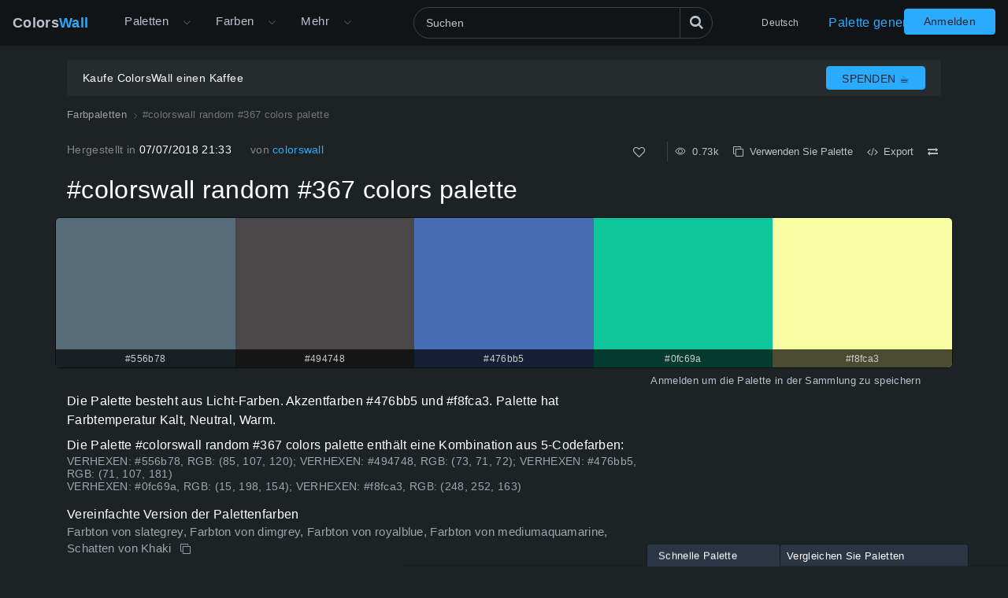

--- FILE ---
content_type: text/html; charset=utf-8
request_url: https://colorswall.com/de/palette/839
body_size: 7628
content:
<!DOCTYPE html> <html lang="de" data-n-head="%7B%22lang%22:%7B%22ssr%22:%22de%22%7D%7D"> <head > <meta data-n-head="ssr" charset="utf-8"><meta data-n-head="ssr" name="viewport" content="width=device-width"><meta data-n-head="ssr" data-hid="twitter:card" name="twitter:card" content="summary"><meta data-n-head="ssr" data-hid="twitter:creator" name="twitter:creator" content="@colorswall"><meta data-n-head="ssr" data-hid="twitter:site" name="twitter:site" content="@colorswall"><meta data-n-head="ssr" data-hid="i18n-og" property="og:locale" content="de"><meta data-n-head="ssr" data-hid="i18n-og-alt-uk" property="og:locale:alternate" content="uk"><meta data-n-head="ssr" data-hid="i18n-og-alt-es" property="og:locale:alternate" content="es"><meta data-n-head="ssr" data-hid="i18n-og-alt-en" property="og:locale:alternate" content="en"><meta data-n-head="ssr" data-hid="i18n-og-alt-fr" property="og:locale:alternate" content="fr"><meta data-n-head="ssr" data-hid="i18n-og-alt-it" property="og:locale:alternate" content="it"><meta data-n-head="ssr" data-hid="i18n-og-alt-id" property="og:locale:alternate" content="id"><meta data-n-head="ssr" data-hid="i18n-og-alt-pl" property="og:locale:alternate" content="pl"><meta data-n-head="ssr" data-hid="i18n-og-alt-ru" property="og:locale:alternate" content="ru"><meta data-n-head="ssr" data-hid="i18n-og-alt-zh" property="og:locale:alternate" content="zh"><meta data-n-head="ssr" data-hid="i18n-og-alt-pt" property="og:locale:alternate" content="pt"><meta data-n-head="ssr" data-hid="description" name="description" content="#colorswall random #367 colors palette #556b78, #494748. HEX colors #556b78, #494748, #476bb5, #0fc69a, #f8fca3. Originale Markenfarbcodes, Farbpalette."><meta data-n-head="ssr" data-hid="og:image" property="og:image" content="https://colorswall.com/images/palettes/colorswall-random-367-colors-palette-839-colorswall.png"><meta data-n-head="ssr" data-hid="og:title" property="og:title" content="#colorswall random #367 colors palette - ColorsWall"><meta data-n-head="ssr" data-hid="og:description" property="og:description" content="#colorswall random #367 colors palette #556b78, #494748. HEX colors #556b78, #494748, #476bb5, #0fc69a, #f8fca3. Originale Markenfarbcodes, Farbpalette."><meta data-n-head="ssr" data-hid="og:url" property="og:url" content="https://colorswall.com/de/palette/839"><meta data-n-head="ssr" data-hid="og:updated_time" property="og:updated_time" content="2025-10-14T23:19:46.000Z"><meta data-n-head="ssr" data-hid="article:published_time" property="article:published_time" content="2018-07-07T21:33:33.000Z"><meta data-n-head="ssr" data-hid="article:modified_time" property="article:modified_time" content="2025-10-14T23:19:46.000Z"><meta data-n-head="ssr" data-hid="twitter:title" name="twitter:title" content="#colorswall random #367 colors palette #556b78, #494748 - ColorsWall"><meta data-n-head="ssr" data-hid="twitter:description" name="twitter:description" content="#colorswall random #367 colors palette #556b78, #494748. HEX colors #556b78, #494748, #476bb5, #0fc69a, #f8fca3. Originale Markenfarbcodes, Farbpalette."><meta data-n-head="ssr" data-hid="twitter:image" name="twitter:image" content="https://colorswall.com/images/palettes/colorswall-random-367-colors-palette-839-colorswall.png"><title>#colorswall random #367 colors palette #556b78, #494748 - ColorsWall</title><base href="/"><link data-n-head="ssr" data-hid="canonical" rel="canonical" href="https://colorswall.com/de/palette/839"><link data-n-head="ssr" data-hid="manifest" rel="manifest" href="https://colorswall.com/manifest.json"><link data-n-head="ssr" rel="icon" type="image/x-icon" href="/favicon.png"><link data-n-head="ssr" rel="preconnect" href="https://www.googletagmanager.com"><link data-n-head="ssr" data-hid="i18n-alt-uk" rel="alternate" href="https://colorswall.com/uk/palette/839" hreflang="uk"><link data-n-head="ssr" data-hid="i18n-alt-de" rel="alternate" href="https://colorswall.com/de/palette/839" hreflang="de"><link data-n-head="ssr" data-hid="i18n-alt-es" rel="alternate" href="https://colorswall.com/es/palette/839" hreflang="es"><link data-n-head="ssr" data-hid="i18n-alt-en" rel="alternate" href="https://colorswall.com/palette/839" hreflang="en"><link data-n-head="ssr" data-hid="i18n-alt-fr" rel="alternate" href="https://colorswall.com/fr/palette/839" hreflang="fr"><link data-n-head="ssr" data-hid="i18n-alt-it" rel="alternate" href="https://colorswall.com/it/palette/839" hreflang="it"><link data-n-head="ssr" data-hid="i18n-alt-id" rel="alternate" href="https://colorswall.com/id/palette/839" hreflang="id"><link data-n-head="ssr" data-hid="i18n-alt-pl" rel="alternate" href="https://colorswall.com/pl/palette/839" hreflang="pl"><link data-n-head="ssr" data-hid="i18n-alt-ru" rel="alternate" href="https://colorswall.com/ru/palette/839" hreflang="ru"><link data-n-head="ssr" data-hid="i18n-alt-zh" rel="alternate" href="https://colorswall.com/zh/palette/839" hreflang="zh"><link data-n-head="ssr" data-hid="i18n-alt-pt" rel="alternate" href="https://colorswall.com/pt/palette/839" hreflang="pt"><link data-n-head="ssr" data-hid="i18n-xd" rel="alternate" href="https://colorswall.com/palette/839" hreflang="x-default"><script data-n-head="ssr" src="https://securepubads.g.doubleclick.net/tag/js/gpt.js" async data-body="false"></script><script data-n-head="ssr" src="https://pagead2.googlesyndication.com/pagead/js/adsbygoogle.js?client=ca-pub-1591788075050663" async data-body="false"></script><script data-n-head="ssr" src="https://m.servedby-buysellads.com/monetization.js" defer data-body="false"></script><script data-n-head="ssr" src="https://www.googletagmanager.com/gtag/js?id=G-LYF2Y0K210" async data-body="false"></script><script data-n-head="ssr" data-body="false">(function(w,d,s,l,i){w[l]=w[l]||[];w[l].push({'gtm.start':
          new Date().getTime(),event:'gtm.js'});var f=d.getElementsByTagName(s)[0],
          j=d.createElement(s),dl=l!='dataLayer'?'&l='+l:'';j.async=true;j.src=
          'https://www.googletagmanager.com/gtm.js?id='+i+dl;f.parentNode.insertBefore(j,f);
          })(window,document,'script','dataLayer','GTM-5LS5MKF');</script><script data-n-head="ssr" data-body="false">window.dataLayer = window.dataLayer || [];function gtag(){dataLayer.push(arguments);}gtag('js', new Date());gtag('config', 'G-LYF2Y0K210');</script><script data-n-head="ssr" type="application/ld+json">{"@context":"https://schema.org","@type":"CreativeWork","name":"#colorswall random #367 colors palette #556b78, #494748 - ColorsWall","description":"#colorswall random #367 colors palette #556b78, #494748. HEX colors #556b78, #494748, #476bb5, #0fc69a, #f8fca3. Originale Markenfarbcodes, Farbpalette.","color":["#556b78","#494748","#476bb5","#0fc69a","#f8fca3"],"image":{"@type":"ImageObject","url":"https://colorswall.com/images/palettes/colorswall-random-367-colors-palette-839-colorswall.png","caption":"#colorswall random #367 colors palette #556b78, #494748 - ColorsWall"}}</script><link rel="preload" href="/_nuxt/82bccf0.js" as="script"><link rel="preload" href="/_nuxt/59f5952.js" as="script"><link rel="preload" href="/_nuxt/css/9baa2e7.css" as="style"><link rel="preload" href="/_nuxt/b6edd63.js" as="script"><link rel="preload" href="/_nuxt/css/9bfa3ae.css" as="style"><link rel="preload" href="/_nuxt/b092437.js" as="script"><link rel="preload" href="/_nuxt/85d2a43.js" as="script"><link rel="preload" href="/_nuxt/0b59ea3.js" as="script"><link rel="preload" href="/_nuxt/7627953.js" as="script"><link rel="stylesheet" href="/_nuxt/css/9baa2e7.css"><link rel="stylesheet" href="/_nuxt/css/9bfa3ae.css"> </head> <body > <div data-server-rendered="true" id="__nuxt"><div role="status" class="loader-w f-p" style="display:none;"><div class="loader"></div></div><div id="__layout"><div><div><header locale="de" class="page-header fixed-top"><div class="navbar navbar-expand-lg"><div class="navbar-brand active"><a title="Startseite Farben Wand / Colors Wall" href="/de" class="logo">Colors<span>Wall</span></a></div><div class="navbar-collapse collapse clearfix"><nav id="header-nav" aria-label="Hauptnavigation" class="header-nav nav-active navbar-nav mt-2 mt-md-0"><div class="has-children"><a href="/de/palettes" class="nav-link nav-link-dropdown"> Paletten </a><button type="button" aria-label="Mehr-Menü öffnen" aria-haspopup="true" class="dropdown-toggle-button"><i aria-hidden="true" class="icon el-icon-arrow-down"></i></button><div id="submenu-palettes" class="submenu"><a href="/de/palette/generate" class="nav-link"> Palette generieren </a><a href="/de/collections" class="nav-link"> Sammlungen </a><a href="/de/palette/random" class="nav-link"> Zufällige Palette </a><a href="/de/palettes/compare" class="nav-link"> Vergleichen Sie Paletten </a></div></div><div class="has-children"><a href="/de/colors" aria-expanded="false" aria-controls="submenu-colors" class="nav-link nav-link-dropdown"> Farben </a><button type="button" aria-label="Farbenmenü öffnen" aria-haspopup="true" class="dropdown-toggle-button"><i aria-hidden="true" class="icon el-icon-arrow-down"></i></button><div id="submenu-colors" class="submenu submenu-tabs"><div class="submenu-column"><a href="/de/colors/tools" class="nav-link"> Farbwerkzeuge </a><a href="/de/colors/wall" class="nav-link"> Farben Wand / Colors Wall </a><a href="/de/top/colors" class="nav-link"> Top-Farben </a><a href="/de/colors/codes" class="nav-link"> Farbcodes </a></div><div class="submenu-column tab-container"><div><div id="submenu-colors-tools"><a href="/de/colors/tools/contrast-checker" aria-expanded="false" aria-controls="submenu-colors-tools" class="nav-link"> Kleurcontrastcontrole </a><a href="/de/colors/tools/hex-to-rgb" aria-expanded="false" aria-controls="submenu-colors-tools" class="nav-link"> Konvertieren Sie Farbe HEX in RGB </a><a href="/de/colors/tools/rgb-to-hex" aria-expanded="false" aria-controls="submenu-colors-tools" class="nav-link"> Konvertieren Sie die Farbe RGB in HEX </a><a href="/de/colors/tools/namer" aria-expanded="false" aria-controls="submenu-colors-tools" class="nav-link"> Finden Sie den Namen der Farbe </a><a href="/de/colors/tools/random" aria-expanded="false" aria-controls="submenu-colors-tools" class="nav-link"> Zufallsfarbgenerator </a><a href="/de/colors/tools/finder" aria-expanded="false" aria-controls="submenu-colors-tools" class="nav-link"> Intelligenter Farbfinder </a></div></div><!----><!----><!----></div></div></div><div class="has-children"><span tabindex="0" aria-controls="submenu-more" role="button" class="nav-link nav-link-dropdown">Mehr</span><button type="button" aria-label="Mehr-Menü öffnen" aria-controls="submenu-more" aria-haspopup="true" class="dropdown-toggle-button"><i aria-hidden="true" class="icon el-icon-arrow-down"></i></button><div id="submenu-more" class="submenu"><a href="/de/search" title="Suchen" class="nav-link"> Suchen </a><a href="/de/help" title="Hilfezentrum" class="nav-link"> Hilfezentrum </a><a href="/de/hashtags" title="Hashtags" class="nav-link"> Hashtags </a><a href="/de/contacts" class="nav-link"> Kontaktiere uns </a><a href="/de/users" class="nav-link"> Benutzer </a></div></div></nav><div class="search-header"><div class="dropdown-search search-full"><div class="el-select"><div class="el-input"><!----><input type="text" readonly="readonly" autocomplete="off" aria-label="Suchen" id="headerSearch" placeholder="Suchen" name="headerSearch" title="Suchen" minlength="2" maxlength="100" class="el-input__inner"><!----><!----><!----><!----></div><button type="button" aria-label="Suchen" class="btn-search btn btn-primary"><i aria-hidden="true" class="icon-search"></i></button><div class="el-select-dropdown el-popper search-colors-popper" style="min-width:;display:none;"><div class="el-scrollbar" style="display:none;"><div class="el-select-dropdown__wrap el-scrollbar__wrap el-scrollbar__wrap--hidden-default"><ul class="el-scrollbar__view el-select-dropdown__list"></ul></div><div class="el-scrollbar__bar is-horizontal"><div class="el-scrollbar__thumb" style="width:0;transform:translateX(0%);ms-transform:translateX(0%);webkit-transform:translateX(0%);"></div></div><div class="el-scrollbar__bar is-vertical"><div class="el-scrollbar__thumb" style="height:0;transform:translateY(0%);ms-transform:translateY(0%);webkit-transform:translateY(0%);"></div></div></div><!----></div></div></div></div><nav class="languages navbar-nav"><div class="has-children"><span tabindex="0" aria-haspopup="true" aria-expanded="false" aria-controls="submenu-languages" role="button" class="nav-link"> Deutsch </span><div id="submenu-languages" class="submenu"><a href="/palette/839" class="nav-link"> English </a><a href="/uk/palette/839" class="nav-link"> Українська </a><a href="/es/palette/839" class="nav-link"> Española </a><a href="/fr/palette/839" class="nav-link"> Français </a><a href="/it/palette/839" class="nav-link"> Italiano </a><a href="/id/palette/839" class="nav-link"> Bahasa Indonesia </a><a href="/pl/palette/839" class="nav-link"> Polski </a><a href="/zh/palette/839" class="nav-link"> 繁體中文 </a><a href="/pt/palette/839" class="nav-link"> Português </a><a href="/ru/palette/839" class="nav-link"> Русский </a></div></div></nav><a href="/de/palette/generate" class="nav-link generate-button"> Palette generieren </a></div><button type="button" data-target="#header-nav" aria-controls="header-nav" aria-expanded="false" aria-label="Hauptnavigation umschalten" class="navbar-toggler navbar-toggler-right"><i aria-hidden="true" class="icon-menu"></i></button><nav class="navbar-nav nav-login"><a href="/de/login" class="btn btn-primary btn-join px-4 t-nowrap"> Anmelden </a></nav></div><!----></header><main class="page"><div class="user-container-main"><div class="user-container container"><!----></div><div class="gad-container"><div id="div-gpt-ad-1757490501415-0" class="gad-block$"></div></div></div><div class="container"><ol itemscope="itemscope" itemtype="https://schema.org/BreadcrumbList" class="breadcrumbs"><li itemprop="itemListElement" itemscope="itemscope" itemtype="https://schema.org/ListItem"><a href="/de/palettes" itemprop="item"><span itemprop="name">Farbpaletten</span></a><meta itemprop="position" content="1"></li><li aria-current="page" itemprop="itemListElement" itemscope="itemscope" itemtype="https://schema.org/ListItem" class="breadcrumb-item active"><span itemprop="name">#colorswall random #367 colors palette</span><meta itemprop="position" content="2"></li></ol><div class="info row mb-3"><div class="col-sm-6"><div class="d-sm-flex align-items-center"><div class="mr-4"><span class="text-light">Hergestellt in </span> 07/07/2018 21:33 </div><!----><div class="author"><span class="text-light">von</span><a href="/de/users/18">colorswall </a></div></div></div><div class="col-sm-6 text-right"><div class="color-info single-block"><div title="Gesamtzahl der Likes" class="info-b like"><button type="button" aria-label="Wie" class="action-btn"><i aria-hidden="true" class="icon-heart-o"></i></button>  </div><div class="author-edit-panel"><div class="info-b"><span title="Gesamtansichten 0.73k"><i aria-hidden="true" class="el-icon-view"></i>  0.73k </span></div><button aria-label="Kopieren #colorswall random #367 colors palette" type="button" class="info-b info-b-action"><i aria-hidden="true" class="icon-clone"></i>  Verwenden Sie Palette </button><button type="button" class="info-b"><i aria-hidden="true" class="icon-code"></i>  Export </button><button type="button" aria-label="Vergleichen #colorswall random #367 colors palette" class="info-b"><i aria-hidden="true" class="icon-exchange"></i></button></div></div></div></div></div><div class="single-palette container"><h1 class="h2 mb-3"> #colorswall random #367 colors palette </h1><div class="colors row colors-s-5" style="display:;"><div class="color-block col" style="background-color:#556b78;"><div class="color-info-additional"><!----><div class="hex"> #556b78 </div></div></div><div class="color-block col" style="background-color:#494748;"><div class="color-info-additional"><!----><div class="hex"> #494748 </div></div></div><div class="color-block col" style="background-color:#476bb5;"><div class="color-info-additional"><!----><div class="hex"> #476bb5 </div></div></div><div class="color-block col" style="background-color:#0fc69a;"><div class="color-info-additional"><!----><div class="hex"> #0fc69a </div></div></div><div class="color-block col" style="background-color:#f8fca3;"><div class="color-info-additional"><!----><div class="hex"> #f8fca3 </div></div></div></div><!----></div><div class="container"><div class="row"><div class="col-xs-12 col-md-8 mb-2"><div class="mb-2"><span> Die Palette besteht aus Licht-Farben. </span><span> Akzentfarben  #476bb5 und  #f8fca3. </span><span> Palette hat Farbtemperatur Kalt, Neutral, Warm. </span></div><div> Die Palette #colorswall random #367 colors palette enthält eine Kombination aus 5-Codefarben: <div class="text-md-1 t-i"><div class="mb-3"><div> VERHEXEN: #556b78, RGB: (85, 107, 120); VERHEXEN: #494748, RGB: (73, 71, 72); VERHEXEN: #476bb5, RGB: (71, 107, 181) <br></div><div> VERHEXEN: #0fc69a, RGB: (15, 198, 154); VERHEXEN: #f8fca3, RGB: (248, 252, 163) <br></div></div></div><div class="mb-2"><div> Vereinfachte Version der Palettenfarben </div><div class="text-md t-i"> Farbton von slategrey, Farbton von dimgrey, Farbton von royalblue, Farbton von mediumaquamarine, Schatten von Khaki <button aria-label="Kopieren #colorswall random #367 colors palette" type="button" class="info-b info-b-action info-b-copy"><i aria-hidden="true" class="icon-clone"></i>  </button></div></div><div class="mb-2 text-md t-i"> Farbschema wurde erstellt von colorswall </div><div><div class="palette-tag-links-title">Mehr Paletten mit:</div><div class="palette-tag-links"><a href="/de/hashtag/grey?tab=views" title="Grau Paletten" class="palette-tag-link"> Grau </a><a href="/de/hashtag/blue?tab=views" title="Blau Paletten" class="palette-tag-link"> Blau </a><a href="/de/hashtag/aqua?tab=views" title="Aqua Paletten" class="palette-tag-link"> Aqua </a><a href="/de/hashtag/khaki?tab=views" title="Khaki Paletten" class="palette-tag-link"> Khaki </a></div></div></div></div><div class="col-xs-12 col-md-4"><div id="div-gpt-ad-1757439810492-0" class="gad-block$"></div></div></div></div><div id="color-codes" class="container mb-3"><div class="pt-3"><h2 class="h4"> Farbcodes in der Palette </h2><p>#colorswall random #367 colors palette Farbcodes HEX, RGB-Informationen in der Tabelle</p><div class="row"><div class="col-xs-12 col-md-8"><div class="table-wrapper"><table class="table table-dark align-middle w-100"><thead class="thead-dark"><tr><td class="w-color"> Farbe </td><td>VERHEXEN</td><td class="w-rgb"> RGB </td><td class="w-name"> Name </td><td class="w-name"> alternativer Name </td></tr></thead><tbody><tr><td class="w-color"><a href="/de/color/556b78" title="#556b78 HEX-Farbe" aria-label="#556b78 HEX-Farbe" rel="nofollow" class="b-color-sm empty-link" style="background-color:#556b78;"> #556b78 </a></td><td><a href="/de/color/556b78" title="#556b78 HEX-Farbe" class="text-link hex-title"> #556b78 </a></td><td>RGB(85, 107, 120)</td><td>—</td><td>—</td></tr><tr><td class="w-color"><a href="/de/color/494748" title="#494748 HEX-Farbe" aria-label="#494748 HEX-Farbe" rel="nofollow" class="b-color-sm empty-link" style="background-color:#494748;"> #494748 </a></td><td><a href="/de/color/494748" title="#494748 HEX-Farbe" class="text-link hex-title"> #494748 </a></td><td>RGB(73, 71, 72)</td><td>—</td><td>—</td></tr><tr><td class="w-color"><a href="/de/color/476bb5" title="#476bb5 HEX-Farbe" aria-label="#476bb5 HEX-Farbe" rel="nofollow" class="b-color-sm empty-link" style="background-color:#476bb5;"> #476bb5 </a></td><td><a href="/de/color/476bb5" title="#476bb5 HEX-Farbe" class="text-link hex-title"> #476bb5 </a></td><td>RGB(71, 107, 181)</td><td>—</td><td>—</td></tr><tr><td class="w-color"><a href="/de/color/0fc69a" title="#0fc69a HEX-Farbe" aria-label="#0fc69a HEX-Farbe" rel="nofollow" class="b-color-sm empty-link" style="background-color:#0fc69a;"> #0fc69a </a></td><td><a href="/de/color/0fc69a" title="#0fc69a HEX-Farbe" class="text-link hex-title"> #0fc69a </a></td><td>RGB(15, 198, 154)</td><td>—</td><td>—</td></tr><tr><td class="w-color"><a href="/de/color/f8fca3" title="#f8fca3 HEX-Farbe" aria-label="#f8fca3 HEX-Farbe" rel="nofollow" class="b-color-sm empty-link" style="background-color:#f8fca3;"> #f8fca3 </a></td><td><a href="/de/color/f8fca3" title="#f8fca3 HEX-Farbe" class="text-link hex-title"> #f8fca3 </a></td><td>RGB(248, 252, 163)</td><td>—</td><td>—</td></tr></tbody></table></div></div></div></div></div><div id="palette-contrast" class="container mb-5"><div class="mt-4"><h4 class="h4"> Farbpalette Kontrast </h4><div class="mb-3"><div class="row"><div class="col-md-8"><div class="text-md t-i"> 3 Farbpaare haben einen niedrigen Kontrast und müssen verbessert werden, was die Lesbarkeit beeinträchtigen kann. <div class="palette-contrast-pairs"><table class="table table-dark align-middle palette-contrast-table"><thead class="thead-dark"><tr><td> Tekst kleur </td><td>Achtergrond kleur</td><td> contrast ratio </td></tr></thead><tbody><tr><td><div class="c-legend light" style="background-color:#556b78;"> #556b78 </div></td><td><div class="c-legend light" style="background-color:#494748;"> #494748 </div></td><td class="text-right">1.65</td></tr><tr><td><div class="c-legend light" style="background-color:#556b78;"> #556b78 </div></td><td><div class="c-legend light" style="background-color:#476bb5;"> #476bb5 </div></td><td class="text-right">1.07</td></tr><tr><td><div class="c-legend light" style="background-color:#494748;"> #494748 </div></td><td><div class="c-legend light" style="background-color:#476bb5;"> #476bb5 </div></td><td class="text-right">1.77</td></tr></tbody></table><!----></div></div></div><div class="col-md-4"><div id="div-gpt-ad-1757499135267-0" class="gad-block$"></div></div></div></div><!----></div></div><div id="image" class="container mb-5"><h3 class="h4">Bildpalette #colorswall random #367 colors palette png</h3><div class="img-download-wrapper"><div class="img-wrapper"><img src="/images/palettes/colorswall-random-367-colors-palette-839-colorswall.png" width="1000" height="640" title="PNG image of #colorswall random #367 colors palette" alt="#colorswall random #367 colors palette - #839" loading="lazy"></div><div class="download-wrapper"><a href="/images/palettes/colorswall-random-367-colors-palette-839-colorswall.png" download="#colorswall random #367 colors palette.png" title="Bild herunterladen #colorswall random #367 colors palette png" class="app-tooltip"><i aria-hidden="true" class="el-icon-download"></i> Bild herunterladen </a></div></div></div><div id="related" class="container related"><div class="py-3"><h3 class="h4"> Verwandte Farbpaletten </h3><div><div class="palettes"><div data-page="1" class="palette"><!----><a href="/de/palette/367" title="#colorswall random #3 colors palette planen" tabindex="-1" class="palette-title-block"><div class="colors app-scrollbar colors-s-5"><div class="color-block" style="background-color:#2f5983;"><div class="color-title l"><!----><div class="hex"> #2f5983 </div></div></div><div class="color-block" style="background-color:#8d2e19;"><div class="color-title l"><!----><div class="hex"> #8d2e19 </div></div></div><div class="color-block" style="background-color:#e6c693;"><div class="color-title l"><!----><div class="hex"> #e6c693 </div></div></div><div class="color-block" style="background-color:#f0562a;"><div class="color-title r"><!----><div class="hex"> #f0562a </div></div></div><div class="color-block" style="background-color:#676a0c;"><div class="color-title r"><!----><div class="hex"> #676a0c </div></div></div></div></a><div class="palette-title-container d-lg-flex"><h3 class="palette-title"><a href="/de/palette/367" class="palette-title-block"> #colorswall random #3 colors palette </a></h3><div class="palette-header-controls ml-auto color-info"><div title="Gesamtansichten" class="info-b"><i aria-hidden="true" class="el-icon-view"></i>  1.22k </div><button aria-label="Kopieren #colorswall random #3 colors palette" type="button" class="info-b info-b-action"><i aria-hidden="true" class="icon-clone"></i></button><!----></div></div><!----></div><div class="palette"><!----><a href="/de/palette/15845" title="Web user interface designinspiration interactiondesign palette planen" tabindex="-1" class="palette-title-block"><div class="colors app-scrollbar colors-s-6"><div class="color-block" style="background-color:#c2b17e;"><div class="color-title l"><!----><div class="hex"> #c2b17e </div></div></div><div class="color-block" style="background-color:#e0cd90;"><div class="color-title l"><!----><div class="hex"> #e0cd90 </div></div></div><div class="color-block" style="background-color:#0c0c04;"><div class="color-title l"><!----><div class="hex"> #0c0c04 </div></div></div><div class="color-block" style="background-color:#b29b64;"><div class="color-title r"><!----><div class="hex"> #b29b64 </div></div></div><div class="color-block" style="background-color:#bdbcc4;"><div class="color-title r"><!----><div class="hex"> #bdbcc4 </div></div></div><div class="color-block" style="background-color:#2c3439;"><div class="color-title r"><!----><div class="hex"> #2c3439 </div></div></div></div></a><div class="palette-title-container d-lg-flex"><h3 class="palette-title"><a href="/de/palette/15845" class="palette-title-block"> Web user interface designinspiration interactiondesign palette </a></h3><div class="palette-header-controls ml-auto color-info"><div title="Gesamtansichten" class="info-b"><i aria-hidden="true" class="el-icon-view"></i>  0.21k </div><button aria-label="Kopieren Web user interface designinspiration interactiondesign palette" type="button" class="info-b info-b-action"><i aria-hidden="true" class="icon-clone"></i></button><!----></div></div><!----></div><div class="palette"><!----><a href="/de/palette/57330" title="Snapchat typography sticker lettering colors palette planen" tabindex="-1" class="palette-title-block"><div class="colors app-scrollbar colors-s-6"><div class="color-block" style="background-color:#e6b328;"><div class="color-title l"><!----><div class="hex"> #e6b328 </div></div></div><div class="color-block" style="background-color:#efd26a;"><div class="color-title l"><!----><div class="hex"> #efd26a </div></div></div><div class="color-block" style="background-color:#90441a;"><div class="color-title l"><!----><div class="hex"> #90441a </div></div></div><div class="color-block" style="background-color:#6d539c;"><div class="color-title r"><!----><div class="hex"> #6d539c </div></div></div><div class="color-block" style="background-color:#cb908c;"><div class="color-title r"><!----><div class="hex"> #cb908c </div></div></div><div class="color-block" style="background-color:#242c3e;"><div class="color-title r"><!----><div class="hex"> #242c3e </div></div></div></div></a><div class="palette-title-container d-lg-flex"><h3 class="palette-title"><a href="/de/palette/57330" class="palette-title-block"> Snapchat typography sticker lettering colors palette </a></h3><div class="palette-header-controls ml-auto color-info"><div title="Gesamtansichten" class="info-b"><i aria-hidden="true" class="el-icon-view"></i>  0.28k </div><button aria-label="Kopieren Snapchat typography sticker lettering colors palette" type="button" class="info-b info-b-action"><i aria-hidden="true" class="icon-clone"></i></button><!----></div></div><!----></div><div class="palette"><!----><a href="/de/palette/85455" title="Web design daily 85455 planen" tabindex="-1" class="palette-title-block"><div class="colors app-scrollbar colors-s-6"><div class="color-block" style="background-color:#f88414;"><div class="color-title l"><!----><div class="hex"> #f88414 </div></div></div><div class="color-block" style="background-color:#f7b46c;"><div class="color-title l"><!----><div class="hex"> #f7b46c </div></div></div><div class="color-block" style="background-color:#142c4c;"><div class="color-title l"><!----><div class="hex"> #142c4c </div></div></div><div class="color-block" style="background-color:#6b7c93;"><div class="color-title r"><!----><div class="hex"> #6b7c93 </div></div></div><div class="color-block" style="background-color:#abbccb;"><div class="color-title r"><!----><div class="hex"> #abbccb </div></div></div><div class="color-block" style="background-color:#344358;"><div class="color-title r"><!----><div class="hex"> #344358 </div></div></div></div></a><div class="palette-title-container d-lg-flex"><h3 class="palette-title"><a href="/de/palette/85455" class="palette-title-block"> Web design daily 85455 </a></h3><div class="palette-header-controls ml-auto color-info"><div title="Gesamtansichten" class="info-b"><i aria-hidden="true" class="el-icon-view"></i>  0.22k </div><button aria-label="Kopieren Web design daily 85455" type="button" class="info-b info-b-action"><i aria-hidden="true" class="icon-clone"></i></button><!----></div></div><!----></div><div class="palette"><!----><a href="/de/palette/85881" title="Emblem vector dribbble chicken colors palette planen" tabindex="-1" class="palette-title-block"><div class="colors app-scrollbar colors-s-6"><div class="color-block" style="background-color:#bc4b46;"><div class="color-title l"><!----><div class="hex"> #bc4b46 </div></div></div><div class="color-block" style="background-color:#f4cca4;"><div class="color-title l"><!----><div class="hex"> #f4cca4 </div></div></div><div class="color-block" style="background-color:#873d34;"><div class="color-title l"><!----><div class="hex"> #873d34 </div></div></div><div class="color-block" style="background-color:#a1876d;"><div class="color-title r"><!----><div class="hex"> #a1876d </div></div></div><div class="color-block" style="background-color:#d5c6b9;"><div class="color-title r"><!----><div class="hex"> #d5c6b9 </div></div></div><div class="color-block" style="background-color:#51402c;"><div class="color-title r"><!----><div class="hex"> #51402c </div></div></div></div></a><div class="palette-title-container d-lg-flex"><h3 class="palette-title"><a href="/de/palette/85881" class="palette-title-block"> Emblem vector dribbble chicken colors palette </a></h3><div class="palette-header-controls ml-auto color-info"><div title="Gesamtansichten" class="info-b"><i aria-hidden="true" class="el-icon-view"></i>  0.22k </div><button aria-label="Kopieren Emblem vector dribbble chicken colors palette" type="button" class="info-b info-b-action"><i aria-hidden="true" class="icon-clone"></i></button><!----></div></div><!----></div><div class="palette"><!----><a href="/de/palette/144560" title="Sport galaxywatch3 planen" tabindex="-1" class="palette-title-block"><div class="colors app-scrollbar colors-s-6"><div class="color-block" style="background-color:#0ae8fb;"><div class="color-title l"><!----><div class="hex"> #0ae8fb </div></div></div><div class="color-block" style="background-color:#54a4ec;"><div class="color-title l"><!----><div class="hex"> #54a4ec </div></div></div><div class="color-block" style="background-color:#1c586a;"><div class="color-title l"><!----><div class="hex"> #1c586a </div></div></div><div class="color-block" style="background-color:#7c7c7c;"><div class="color-title r"><!----><div class="hex"> #7c7c7c </div></div></div><div class="color-block" style="background-color:#c8c8cc;"><div class="color-title r"><!----><div class="hex"> #c8c8cc </div></div></div><div class="color-block" style="background-color:#444442;"><div class="color-title r"><!----><div class="hex"> #444442 </div></div></div></div></a><div class="palette-title-container d-lg-flex"><h3 class="palette-title"><a href="/de/palette/144560" class="palette-title-block"> Sport galaxywatch3 </a></h3><div class="palette-header-controls ml-auto color-info"><div title="Gesamtansichten" class="info-b"><i aria-hidden="true" class="el-icon-view"></i>  0.2k </div><button aria-label="Kopieren Sport galaxywatch3" type="button" class="info-b info-b-action"><i aria-hidden="true" class="icon-clone"></i></button><!----></div></div><!----></div><!----></div></div></div></div><div class="el-dialog__wrapper" style="display:none;"><div role="dialog" aria-modal="true" aria-label="Palette exportieren" class="el-dialog cw-modal-form" style="margin-top:15vh;"><div class="el-dialog__header"><span class="el-dialog__title">Palette exportieren</span><button type="button" aria-label="Close" class="el-dialog__headerbtn"><i class="el-dialog__close el-icon el-icon-close"></i></button></div><!----><!----></div></div><!----></main><footer class="page-footer"><div class="container"><nav aria-label="Fusszeile" class="footer-nav text-center"><a href="/de/palettes?tab=views" title="Farbpaletten"> Paletten </a><a href="/de/palettes/tools" title="Paletten-Tools"> Paletten-Tools </a><a href="/de/collections" title="Palettensammlungen"> Sammlungen </a><a href="/de/colors" title="Farben"> Farben </a><a href="/de/palette/generate" title="Palette generieren"> Palette generieren </a><a href="/de/hashtags" title="Hashtags"> Hashtags </a><a href="/de/users" title="Benutzer"> Benutzer </a><a href="/de/privacy" title="Privatsphäre"> Privatsphäre </a><a href="/de/terms" title="Bedingungen"> Bedingungen </a><a href="/de/contacts" title="Kontaktiere uns"> Kontaktiere uns </a><a href="/de/help" title="Hilfe"> Hilfe </a><div class="footer-nav-item"> Entwickelt von <a href="https://mzworks.org" title="mzworks" target="_blank" rel="noopener noreferrer">mzworks</a></div></nav><nav aria-label="Soziale Netzwerke" class="footer-socials-nav"><a href="https://twitter.com/colorswall" aria-label="Twitter" title="ColorsWall Twitter" target="_blank" rel="noopener noreferrer">Twitter</a><a href="https://www.youtube.com/@colorswall" aria-label="YouTube" title="ColorsWall YouTube" target="_blank" rel="noopener noreferrer">YouTube</a><a href="https://www.pinterest.com/colorswall" aria-label="Pinterest" title="ColorsWall Pinterest" target="_blank" rel="noopener noreferrer">Pinterest</a><a href="https://www.linkedin.com/company/colorswall" aria-label="LinkedIn" title="ColorsWall LinkedIn" target="_blank" rel="noopener noreferrer">LinkedIn</a></nav><span>© 2026 ColorsWall.com</span><div class="version">v1.0.46</div></div></footer></div><!----><!----><div data-fetch-key="palettesCompare:0" class="compare-bar"><!----><!----></div></div></div></div><script>window.__NUXT__=(function(a,b,c,d,e,f,g,h,i,j,k,l,m,n,o,p,q,r,s,t,u,v,w,x,y,z,A,B){z.hex1=m;z.hex2=o;z.ratio=1.65;z.meetsWCAG_AA=b;z.meetsWCAG_AAA=b;A.hex1=m;A.hex2=p;A.ratio=1.07;A.meetsWCAG_AA=b;A.meetsWCAG_AAA=b;B.hex1=o;B.hex2=p;B.ratio=1.77;B.meetsWCAG_AA=b;B.meetsWCAG_AAA=b;return {layout:"default",data:[{palette:{id:i,title:s,description:"124",original_palette_id:a,user_id:t,created_at:"2018-07-07 21:33:33",updated_at:"2025-10-14 23:19:46",views:725,colors_count:u,is_public:c,image_url:"\u002Fimages\u002Fpalettes\u002Fcolorswall-random-367-colors-palette-839-colorswall.png",isLiked:b,colors:[{id:4088,hex:m,palette_id:i,title:a,classificationTemperature:r,classification:{originalHex:m,hex:"#708090",hexClean:"708090",type:k,name:"slategrey",isTintOrShadeOf:n},isSameHEXClassification:b,hexClean:"556b78",rgb:"(85, 107, 120)",rgbRaw:{r:85,g:v,b:120},colorType:l,exactName:a},{id:4089,hex:o,palette_id:i,title:a,classificationTemperature:"color-neutral",classification:{originalHex:o,hex:"#696969",hexClean:"696969",type:k,name:"dimgrey",isTintOrShadeOf:n},isSameHEXClassification:b,hexClean:"494748",rgb:"(73, 71, 72)",rgbRaw:{r:73,g:w,b:72},colorType:l,exactName:a},{id:4090,hex:p,palette_id:i,title:a,classificationTemperature:r,classification:{originalHex:p,hex:"#4169e1",hexClean:"4169e1",type:k,name:"royalblue",isTintOrShadeOf:n},isSameHEXClassification:b,hexClean:"476bb5",rgb:"(71, 107, 181)",rgbRaw:{r:w,g:v,b:181},colorType:l,exactName:a},{id:4091,hex:x,palette_id:i,title:a,classificationTemperature:r,classification:{originalHex:x,hex:"#66cdaa",hexClean:"66cdaa",type:k,name:"mediumaquamarine",isTintOrShadeOf:n},isSameHEXClassification:b,hexClean:"0fc69a",rgb:"(15, 198, 154)",rgbRaw:{r:15,g:198,b:154},colorType:l,exactName:a},{id:4092,hex:y,palette_id:i,title:a,classificationTemperature:"color-warm",classification:{originalHex:y,hex:"#f0e68c",hexClean:"f0e68c",type:k,name:"khaki",isTintOrShadeOf:"shade"},isSameHEXClassification:b,hexClean:"f8fca3",rgb:"(248, 252, 163)",rgbRaw:{r:248,g:252,b:163},colorType:l,exactName:a}],user:{name:"colorswall",id:t},likes_counter:a,viewsDisplay:"0.73k",image_width:1000,createdAtDisplay:"07\u002F07\u002F2018 21:33",colorsListString:["VERHEXEN: #556b78, RGB: (85, 107, 120); VERHEXEN: #494748, RGB: (73, 71, 72); VERHEXEN: #476bb5, RGB: (71, 107, 181)","VERHEXEN: #0fc69a, RGB: (15, 198, 154); VERHEXEN: #f8fca3, RGB: (248, 252, 163)"],colorTypes:"Licht",accentColors:" #476bb5 und  #f8fca3",simplifiedTemplate:"Farbton von slategrey, Farbton von dimgrey, Farbton von royalblue, Farbton von mediumaquamarine, Schatten von Khaki",paletteContrastPairs:[z,A,B],paletteContrastPairsDisplay:[z,A,B],colorClassificationTemperature:"Kalt, Neutral, Warm",likesCounterDisplay:a,totalColors:u},relatedTags:[{name:"Grau",link:"\u002Fde\u002Fhashtag\u002Fgrey?tab=views"},{name:"Blau",link:"\u002Fde\u002Fhashtag\u002Fblue?tab=views"},{name:"Aqua",link:"\u002Fde\u002Fhashtag\u002Faqua?tab=views"},{name:"Khaki",link:"\u002Fde\u002Fhashtag\u002Fkhaki?tab=views"}],related:[{id:j,title:"#colorswall random #3 colors palette",views:1217,is_public:c,colors:[{id:1908,hex:"#2f5983",palette_id:j},{id:1909,hex:"#8d2e19",palette_id:j},{id:1910,hex:"#e6c693",palette_id:j},{id:1911,hex:"#f0562a",palette_id:j},{id:1912,hex:"#676a0c",palette_id:j}]},{id:d,title:"Web user interface designinspiration interactiondesign palette",views:206,is_public:c,colors:[{id:90148,hex:"#c2b17e",palette_id:d},{id:90149,hex:"#e0cd90",palette_id:d},{id:90150,hex:"#0c0c04",palette_id:d},{id:90151,hex:"#b29b64",palette_id:d},{id:90152,hex:"#bdbcc4",palette_id:d},{id:90153,hex:"#2c3439",palette_id:d}]},{id:e,title:"Snapchat typography sticker lettering colors palette",views:275,is_public:c,colors:[{id:360864,hex:"#e6b328",palette_id:e},{id:360865,hex:"#efd26a",palette_id:e},{id:360866,hex:"#90441a",palette_id:e},{id:360867,hex:"#6d539c",palette_id:e},{id:360868,hex:"#cb908c",palette_id:e},{id:360869,hex:"#242c3e",palette_id:e}]},{id:f,title:"Web design daily 85455",views:219,is_public:c,colors:[{id:530523,hex:"#f88414",palette_id:f},{id:530524,hex:"#f7b46c",palette_id:f},{id:530525,hex:"#142c4c",palette_id:f},{id:530526,hex:"#6b7c93",palette_id:f},{id:530527,hex:"#abbccb",palette_id:f},{id:530528,hex:"#344358",palette_id:f}]},{id:g,title:"Emblem vector dribbble chicken colors palette",views:224,is_public:c,colors:[{id:533135,hex:"#bc4b46",palette_id:g},{id:533136,hex:"#f4cca4",palette_id:g},{id:533137,hex:"#873d34",palette_id:g},{id:533138,hex:"#a1876d",palette_id:g},{id:533139,hex:"#d5c6b9",palette_id:g},{id:533140,hex:"#51402c",palette_id:g}]},{id:h,title:"Sport galaxywatch3",views:201,is_public:c,colors:[{id:902464,hex:"#0ae8fb",palette_id:h},{id:902465,hex:"#54a4ec",palette_id:h},{id:902466,hex:"#1c586a",palette_id:h},{id:902467,hex:"#7c7c7c",palette_id:h},{id:902468,hex:"#c8c8cc",palette_id:h},{id:902469,hex:"#444442",palette_id:h}]}],breadcrumbs:[{titleT:"colors-palettes",title:"Colors Palettes",link:"\u002Fpalettes"},{title:s}]}],fetch:{"palettesCompare:0":{isOpen:b,isFirst:q,config:{isTitle:b,isBorder:q,view:"list",isColorFull:q},limit:10}},error:a,state:{currentUser:a,isLoadingUser:b,currentUserGeo:{country:"US"},isBot:b,cache:{adv:a},palette:{palette:{name:a,colors:[],views:c},palettesArchive:[],quickColors:[]},palettesCompare:{palettes:[]},"quick-palette":{colors:[]},tools:{isQuickPalette:b,isPalettesCompare:b},i18n:{routeParams:{}}},serverRendered:q,routePath:"\u002Fde\u002Fpalette\u002F839",config:{_app:{basePath:"\u002F",assetsPath:"\u002F_nuxt\u002F",cdnURL:a}}}}(null,false,1,15845,57330,85455,85881,144560,839,367,"CIEDE200","light","#556b78","tint","#494748","#476bb5",true,"color-cool","#colorswall random #367 colors palette",18,5,107,71,"#0fc69a","#f8fca3",{},{},{}));</script><script src="/_nuxt/82bccf0.js" defer></script><script src="/_nuxt/85d2a43.js" defer></script><script src="/_nuxt/0b59ea3.js" defer></script><script src="/_nuxt/7627953.js" defer></script><script src="/_nuxt/59f5952.js" defer></script><script src="/_nuxt/b6edd63.js" defer></script><script src="/_nuxt/b092437.js" defer></script><script data-n-head="ssr" data-body="true">function initBsa(){"undefined"!=typeof _bsa&&_bsa?_bsa.init("stickybox","CEBI6KJM","placement:colorswallcom"):setTimeout(initBsa,0)}function initAdv(){initBsa()}document.addEventListener("DOMContentLoaded",initAdv);</script> </body> </html>

--- FILE ---
content_type: text/html; charset=utf-8
request_url: https://www.google.com/recaptcha/api2/aframe
body_size: 268
content:
<!DOCTYPE HTML><html><head><meta http-equiv="content-type" content="text/html; charset=UTF-8"></head><body><script nonce="CKddTeLK3D86hRmu2S-zNw">/** Anti-fraud and anti-abuse applications only. See google.com/recaptcha */ try{var clients={'sodar':'https://pagead2.googlesyndication.com/pagead/sodar?'};window.addEventListener("message",function(a){try{if(a.source===window.parent){var b=JSON.parse(a.data);var c=clients[b['id']];if(c){var d=document.createElement('img');d.src=c+b['params']+'&rc='+(localStorage.getItem("rc::a")?sessionStorage.getItem("rc::b"):"");window.document.body.appendChild(d);sessionStorage.setItem("rc::e",parseInt(sessionStorage.getItem("rc::e")||0)+1);localStorage.setItem("rc::h",'1769357053298');}}}catch(b){}});window.parent.postMessage("_grecaptcha_ready", "*");}catch(b){}</script></body></html>

--- FILE ---
content_type: application/javascript; charset=utf-8
request_url: https://colorswall.com/_nuxt/8cf62ab.js
body_size: 2219
content:
(window.webpackJsonp=window.webpackJsonp||[]).push([[44,37],{1058:function(t,e,r){"use strict";r.r(e);r(26),r(23),r(35),r(33),r(24),r(8),r(20);var o=r(0),l=r(843),n=r.n(l),c=r(101),d=r(64);function v(t,e){var r=Object.keys(t);if(Object.getOwnPropertySymbols){var o=Object.getOwnPropertySymbols(t);e&&(o=o.filter((function(e){return Object.getOwnPropertyDescriptor(t,e).enumerable}))),r.push.apply(r,o)}return r}var h={name:"QuickPalette",computed:function(t){for(var e=1;e<arguments.length;e++){var r=null!=arguments[e]?arguments[e]:{};e%2?v(Object(r),!0).forEach((function(e){Object(o.a)(t,e,r[e])})):Object.getOwnPropertyDescriptors?Object.defineProperties(t,Object.getOwnPropertyDescriptors(r)):v(Object(r)).forEach((function(e){Object.defineProperty(t,e,Object.getOwnPropertyDescriptor(r,e))}))}return t}({},Object(c.b)({colors:"quick-palette/getQuickPaletteColors",isQuickPalette:"tools/getIsQuickPalette"})),methods:{quickPaletteAdd:function(t){this.colors.length<30?this.$store.dispatch("quick-palette/quick_palette_color_add",t):this.alerts.show("".concat(this.$i18n.t("maximin-colors-in-palette")," 30"),d.b)},onRemoveHexPaletteBar:function(t){var e=t.index,r=this.colors[e];this.$store.dispatch("quick-palette/quick_palette_color_remove",r)},onClearAllPaletteBar:function(){this.$store.dispatch("quick-palette/quick_palette_colors_clear")},quickPaletteSave:function(){this.$store.dispatch("quick-palette/quick_palette_colors_set",this.colors),this.$store.dispatch("palette/quick_colors_set",this.colors),this.$router.push(this.localePath("/palette/generate"))},quickPaletteUniq:function(){var t=n()(this.colors);this.$store.dispatch("quick-palette/quick_palette_colors_set",t)}}},f=h,m=r(40),component=Object(m.a)(f,(function(){var t=this,e=t._self._c;return e("div",{staticClass:"quick-palette"},[e("PalettesBar",{attrs:{colors:t.colors},on:{"palette-clear-all":t.onClearAllPaletteBar,"quick-palette-save":t.quickPaletteSave,"quick-palette-uniq":t.quickPaletteUniq,"remove-hex":t.onRemoveHexPaletteBar}})],1)}),[],!1,null,null,null);e.default=component.exports;installComponents(component,{PalettesBar:r(894).default})},808:function(t,e,r){"use strict";r.d(e,"e",(function(){return o})),r.d(e,"d",(function(){return l})),r.d(e,"c",(function(){return n})),r.d(e,"b",(function(){return c})),r.d(e,"a",(function(){return d}));var o="list",l="grid",n=[o,l],c="vertical",d="horizontal"},843:function(t,e,r){var o=r(512);t.exports=function(t){return t&&t.length?o(t):[]}},894:function(t,e,r){"use strict";r.r(e);r(27),r(25),r(51);var o,l=r(17),n=r(137),c=(r(54),r(23),r(8),r(20),r(808)),d=r(64),v=["_el","container"],h={name:"PaletteBar",props:{colors:{type:Array,default:function(){return[]}}},data:function(){return{showEyeDropper:Boolean(window.EyeDropper),isOpen:!1,isFirst:!0}},watch:{colors:function(t){return null!=t&&t.length&&!this.isOpen&&this.isFirst&&(this.isOpen=!0),Array.isArray(t)?t.filter((function(t){return t})):t}},created:function(){var t=this;this.paletteBarDragService=this.$dragula.createService({name:"paletteBarDragService",drake:{direction:c.a,moves:function(t,e,r){return r&&r.classList.contains("drag")}}}).on({drop:function(e){e._el;var r=e.container;Object(n.a)(e,v);if("paletteBarDragService"===r.getAttribute("service")){var o=[];r.childNodes.forEach((function(t){t.dataset.id&&o.push("#".concat(t.dataset.id))})),t.$store.dispatch("quick-palette/quick_palette_colors_set",o)}}})},methods:{removeColor:function(t){this.$emit("remove-hex",{index:t})},toggle:function(){this.isOpen=!this.isOpen,this.isFirst=!1},clearAll:function(){this.$emit("palette-clear-all")},generate:function(){this.$emit("quick-palette-save")},uniq:function(){this.$emit("quick-palette-uniq")},onEyeDropper:(o=Object(l.a)(regeneratorRuntime.mark((function t(e){var r,o,l;return regeneratorRuntime.wrap((function(t){for(;;)switch(t.prev=t.next){case 0:if(e.preventDefault(),e.stopPropagation(),window.EyeDropper){t.next=4;break}return t.abrupt("return");case 4:if(!(this.colors.length>=30)){t.next=7;break}return this.alerts.show("".concat(this.$i18n.t("maximin-colors-in-palette")," 30"),d.b),t.abrupt("return");case 7:return r=new window.EyeDropper,t.prev=8,t.next=11,r.open();case 11:o=t.sent,l=o.sRGBHex,this.$store.dispatch("quick-palette/quick_palette_color_add",l),t.next=18;break;case 16:t.prev=16,t.t0=t.catch(8);case 18:case"end":return t.stop()}}),t,this,[[8,16]])}))),function(t){return o.apply(this,arguments)})}},f=h,m=r(40),component=Object(m.a)(f,(function(){var t,e,r,o,l,n=this,c=n._self._c;return c("client-only",[c("div",{staticClass:"palette-bar",class:n.isOpen?"open":""},[c("div",{staticClass:"container"},[c("h3",[n._v(" "+n._s(n.$t("palette-colors"))+": "),c("NuxtLink",{staticClass:"text-sm",attrs:{to:n.localePath("/help/palette/quick-palette")}},[n._v(" "+n._s(n.$t("how-to-use"))+" ")])],1),c("div",{staticClass:"palette-bar-colors app-scrollbar"},[null!==(t=n.colors)&&void 0!==t&&t.length?c("div",{directives:[{name:"dragula",rawName:"v-dragula",value:n.colors,expression:"colors"}],attrs:{service:"paletteBarDragService"}},n._l(n.colors,(function(t,e){return c("div",{key:"".concat(t,"-").concat(e),staticClass:"palette-bar-color",style:{"background-color":t},attrs:{"data-id":t.replace("#","")}},[c("div",{staticClass:"palette-bar-controls"},[c("div",{directives:[{name:"tooltip",rawName:"v-tooltip.top",value:n.$t("tooltip.removeColor"),expression:"$t('tooltip.removeColor')",modifiers:{top:!0}}],staticClass:"palette-bar-control",attrs:{"aria-label":n.$t("tooltip.removePalette")},on:{click:function(t){return t.preventDefault(),n.removeColor(e)}}},[c("i",{staticClass:"el-icon-close",attrs:{"aria-hidden":"true"}})])]),c("div",{staticClass:"drag-container drag"}),c("div",{staticClass:"palette-bar-hex"},[n._v(" "+n._s(t)+" ")])])})),0):c("div",[n._v(" "+n._s(n.$t("click-on-any-color-to-add-in"))+" "+n._s(n.$t("palette-in"))+" ")])]),c("div",{staticClass:"palette-bar-buttons"},[c("button",{directives:[{name:"tooltip",rawName:"v-tooltip.top",value:n.$t("reset-palette"),expression:"$t('reset-palette')",modifiers:{top:!0}}],staticClass:"btn btn-link-l btn-sm",attrs:{type:"button",disabled:!(null!==(e=n.colors)&&void 0!==e&&e.length),"aria-label":n.$t("reset-palette")},on:{click:function(t){return t.preventDefault(),n.clearAll.apply(null,arguments)}}},[n._v(" "+n._s(n.$t("reset"))+" ")]),c("button",{directives:[{name:"tooltip",rawName:"v-tooltip.top",value:n.$t("remove-duplicates-colors-from-palette"),expression:"$t('remove-duplicates-colors-from-palette')",modifiers:{top:!0}}],staticClass:"btn btn-link btn-sm",attrs:{type:"button",disabled:!(null!==(r=n.colors)&&void 0!==r&&r.length),"aria-label":n.$t("remove-duplicates-colors-from-palette")},on:{click:function(t){return t.preventDefault(),n.uniq.apply(null,arguments)}}},[n._v(" "+n._s(n.$t("uniq-colors"))+" ")]),c("button",{staticClass:"btn btn-primary btn-sm",attrs:{type:"submit",disabled:!(null!==(o=n.colors)&&void 0!==o&&o.length)},on:{click:function(t){return t.preventDefault(),n.generate.apply(null,arguments)}}},[n._v(" "+n._s(n.$t("save-palette"))+" ")])])]),c("div",{staticClass:"palette-bar-toggler",on:{click:function(t){return t.preventDefault(),n.toggle.apply(null,arguments)}}},[n.showEyeDropper?c("button",{directives:[{name:"tooltip",rawName:"v-tooltip.top",value:n.$t("tooltip.eye-drop-btn"),expression:"$t('tooltip.eye-drop-btn')",modifiers:{top:!0}}],staticClass:"btn btn-icon eye-dropper",attrs:{type:"button","aria-label":n.$t("tooltip.eye-drop-btn"),disabled:n.colors.length>=30},on:{click:n.onEyeDropper}},[c("i",{staticClass:"icon-eyedropper",attrs:{"aria-hidden":"true"}})]):n._e(),n._v(" "+n._s(n.$t("quick-palette"))+" "),null!==(l=n.colors)&&void 0!==l&&l.length?c("span",{staticClass:"badge-count"},[n._v(n._s(n.colors.length))]):n._e()])])])}),[],!1,null,null,null);e.default=component.exports}}]);

--- FILE ---
content_type: application/javascript; charset=utf-8
request_url: https://colorswall.com/_nuxt/7627953.js
body_size: 4515
content:
(window.webpackJsonp=window.webpackJsonp||[]).push([[0,10],{804:function(t,e,o){"use strict";o.r(e);o(27);var r={name:"AdSense",props:{adSlot:{default:function(){return"5363239212"},type:String},adFormat:{default:function(){return"horizontal"},type:String},className:{default:function(){return""},type:String},includeQuery:{default:function(){return!1},type:Boolean}},mounted:function(){var t="".concat(this.adSlot,"_").concat(this.$route.fullPath,"_ad");this.$root.$emit("page-ads-mounted",t)}},n=o(40),component=Object(n.a)(r,(function(){var t=this;return(0,t._self._c)("ins",{class:"adsbygoogle".concat(t.className),staticStyle:{display:"block"},attrs:{"data-ad-client":"ca-pub-1591788075050663","data-ad-slot":t.adSlot,"data-ad-format":t.adFormat,"data-full-width-responsive":"true"}})}),[],!1,null,null,null);e.default=component.exports},808:function(t,e,o){"use strict";o.d(e,"e",(function(){return r})),o.d(e,"d",(function(){return n})),o.d(e,"c",(function(){return l})),o.d(e,"b",(function(){return c})),o.d(e,"a",(function(){return d}));var r="list",n="grid",l=[r,n],c="vertical",d="horizontal"},810:function(t,e,o){"use strict";o.r(e);var r=o(0),n=(o(27),o(48),o(71),o(26),o(23),o(35),o(33),o(24),o(46),o(158),o(8),o(20),o(101)),l=o(796),c=o.n(l),d=o(845),f=o(36),v=o(368),m=o(159);function h(t,e){var o=Object.keys(t);if(Object.getOwnPropertySymbols){var r=Object.getOwnPropertySymbols(t);e&&(r=r.filter((function(e){return Object.getOwnPropertyDescriptor(t,e).enumerable}))),o.push.apply(o,r)}return o}function C(t){for(var e=1;e<arguments.length;e++){var o=null!=arguments[e]?arguments[e]:{};e%2?h(Object(o),!0).forEach((function(e){Object(r.a)(t,e,o[e])})):Object.getOwnPropertyDescriptors?Object.defineProperties(t,Object.getOwnPropertyDescriptors(o)):h(Object(o)).forEach((function(e){Object.defineProperty(t,e,Object.getOwnPropertyDescriptor(o,e))}))}return t}var y={name:"PaletteList",props:{list:{type:Array,default:function(){return[]}},actionButtons:{type:Array,default:function(){return[]}},showTitle:{type:Boolean,default:!0},showAds:{type:Boolean,default:!1},perPage:{type:Number,default:f.b}},computed:C(C({},Object(n.b)({comparePalettesIds:"palettesCompare/getComparePalettesIds"})),{},{listCleanChunked:function(){var t=this;if(!Array.isArray(this.list))return[];var e=this.list.map((function(t){var e=t.colors,o=void 0===e?[]:e;return C(C({},t),{},{colors:o.map((function(t,e){return C(C({},t),{},{class:o.length/2>e?"l":"r",url:"/color/".concat(Object(v.b)(t.hex))})})),viewsDisplay:Object(m.f)(t.views,2)})})),o=c()(e,this.perPage),r=[];return o.forEach((function(e,o){r.push({id:o,type:"palettes",items:e,pageIndex:o+1}),t.showAds&&[0,3].includes(o)&&r.push({id:"ads-".concat(o+1),type:"horizontal-more"})})),r},isCompareActive:function(){var t;return(null===(t=this.comparePalettesIds)||void 0===t?void 0:t.length)<=d.COMPARE_PALETTES_LIMIT}}),methods:{action:function(t,e,o){this.$emit("change",{type:t,index:e,id:o})},usePalette:function(t){this.$router.push(this.localePath({name:"palette-generate-o-paletteId",params:{paletteId:t}}))},addToCompare:function(t){this.$store.dispatch("palettesCompare/addComparePalette",t)}}},$=o(40),component=Object($.a)(y,(function(){var t=this,e=t._self._c;return e("div",t._l(t.listCleanChunked,(function(o){return e("div",{key:o.id,class:Object(r.a)({},o.type,!0)},["palettes"===o.type?t._l(o.items,(function(n,l){var c,d;return e("div",{key:n.id,staticClass:"palette",attrs:{"data-page":0===l?o.pageIndex:void 0}},[null!==(c=t.actionButtons)&&void 0!==c&&c.length?e("div",{staticClass:"color-info text-right"},t._l(t.actionButtons,(function(o,l){return e("button",{key:l,staticClass:"action-btn",attrs:{type:"button","aria-label":t.$t(o.label)},on:{click:function(e){return e.preventDefault(),t.action(o.type,t.i,n.id)}}},[e("span",{directives:[{name:"tooltip",rawName:"v-tooltip.top",value:t.$t(o.label),expression:"$t(actionButton.label)",modifiers:{top:!0}}]},[o.iconClass?e("i",{class:Object(r.a)({},o.iconClass,!0),attrs:{"aria-hidden":"true"}}):t._e(),t._v(" "+t._s(o.icon)+" ")])])})),0):t._e(),e("NuxtLink",{staticClass:"palette-title-block",attrs:{to:t.localePath("/palette/".concat(n.id)),title:"".concat(n.title," ").concat(t.$t("scheme")),tabindex:"-1"}},[n.colors?e("div",{staticClass:"colors app-scrollbar",class:["colors-s-".concat(n.colors.length)]},t._l(n.colors,(function(o,l){return e("div",{key:"".concat(n.id,".").concat(o.hex,".").concat(l),staticClass:"color-block",style:{"background-color":o.hex}},[e("div",{staticClass:"color-title",class:Object(r.a)({},o.class,!0)},[o.title?[t._v(" "+t._s(o.title)+" ")]:t._e(),e("div",{staticClass:"hex"},[t._v(" "+t._s(o.hex)+" ")])],2)])})),0):t._e()]),e("div",{staticClass:"palette-title-container d-lg-flex"},[t.showTitle?e("h3",{staticClass:"palette-title"},[e("NuxtLink",{staticClass:"palette-title-block",attrs:{to:t.localePath("/palette/".concat(n.id))}},[t._v(" "+t._s(n.title)+" ")])],1):t._e(),e("div",{staticClass:"palette-header-controls ml-auto color-info"},[e("div",{directives:[{name:"tooltip",rawName:"v-tooltip.top",value:t.$t("tooltip.views"),expression:"$t('tooltip.views')",modifiers:{top:!0}}],staticClass:"info-b",attrs:{title:t.$t("tooltip.views")}},[e("i",{staticClass:"el-icon-view",attrs:{"aria-hidden":"true"}}),t._v("  "+t._s(n.viewsDisplay)+" ")]),e("button",{directives:[{name:"tooltip",rawName:"v-tooltip.top",value:t.$t("use-palette"),expression:"$t('use-palette')",modifiers:{top:!0}}],staticClass:"info-b info-b-action",attrs:{"aria-label":"".concat(t.$t("tooltip.copy")," ").concat(n.title),type:"button"},on:{click:function(e){return e.preventDefault(),t.usePalette(n.id)}}},[e("i",{staticClass:"icon-clone",attrs:{"aria-hidden":"true"}})]),e("client-only",[e("button",{directives:[{name:"tooltip",rawName:"v-tooltip.top",value:t.$t("compare-full"),expression:"$t('compare-full')",modifiers:{top:!0}}],staticClass:"info-b",attrs:{type:"button","aria-label":"".concat(t.$t("compare")," ").concat(n.title),disabled:!t.isCompareActive||(null===(d=t.comparePalettesIds)||void 0===d?void 0:d.includes(n.id))},on:{click:function(e){return e.preventDefault(),t.addToCompare(n)}}},[e("i",{staticClass:"icon-exchange",attrs:{"aria-hidden":"true"}})])])],1)]),0===n.is_public?e("div",{directives:[{name:"tooltip",rawName:"v-tooltip.top",value:n.is_public?t.$t("public"):t.$t("private"),expression:"palette.is_public ? $t('public') : $t('private')",modifiers:{top:!0}}],staticClass:"palette-type text-muted",attrs:{title:n.is_public?t.$t("public"):t.$t("private")}},[t._v(" "+t._s(t.$t("private"))+" ")]):t._e()],1)})):t._e(),"horizontal-more"===o.type?[e("client-only",[e("AdSenseBlock",{key:"".concat(o.id,"_ad"),attrs:{"ad-slot":"1582777077","ad-format":"auto","class-name":" container-block"}})],1)]:t._e()],2)})),0)}),[],!1,null,null,null);e.default=component.exports;installComponents(component,{AdSenseBlock:o(804).default})},845:function(t,e,o){"use strict";o.r(e),o.d(e,"COMPARE_PALETTES_LIMIT",(function(){return P})),o.d(e,"mapPalettesCompareConfig",(function(){return x})),o.d(e,"STORAGE_COMPARE_PALETTES_LIST_KEY",(function(){return k})),o.d(e,"STORAGE_COMPARE_PALETTES_CONFIG_KEY",(function(){return j}));o(27),o(92);var r=o(0),n=o(17),l=(o(54),o(26),o(23),o(48),o(46),o(43),o(35),o(33),o(24),o(8),o(71),o(20),o(101)),c=o(373),d=o.n(c),f=o(802),v=o.n(f),m=o(198),h=o.n(m),C=o(82),y=o(808),$=o(36),w=o(64);function _(t,e){var o=Object.keys(t);if(Object.getOwnPropertySymbols){var r=Object.getOwnPropertySymbols(t);e&&(r=r.filter((function(e){return Object.getOwnPropertyDescriptor(t,e).enumerable}))),o.push.apply(o,r)}return o}function O(t){for(var e=1;e<arguments.length;e++){var o=null!=arguments[e]?arguments[e]:{};e%2?_(Object(o),!0).forEach((function(e){Object(r.a)(t,e,o[e])})):Object.getOwnPropertyDescriptors?Object.defineProperties(t,Object.getOwnPropertyDescriptors(o)):_(Object(o)).forEach((function(e){Object.defineProperty(t,e,Object.getOwnPropertyDescriptor(o,e))}))}return t}var P=10,x=function(){var data=arguments.length>0&&void 0!==arguments[0]?arguments[0]:{},t=!(null==data||!data.isTitle||!v()(data.isTitle))&&data.isTitle,e=!v()(null==data?void 0:data.isBorder)||data.isBorder,o=!v()(null==data?void 0:data.isColorFull)||data.isColorFull;return{isTitle:t,isBorder:e,view:y.c.includes(null==data?void 0:data.view)?data.view:y.e,isColorFull:o}},k="comparePalettesList",j="palettesCompare",S={name:"PalettesCompare",data:function(t){var e=Object(C.a)(t,j);return{isOpen:!1,isFirst:!0,config:x(e),limit:P}},fetch:function(){var t=this;return Object(n.a)(regeneratorRuntime.mark((function e(){var o,r,n,l,c,d,f;return regeneratorRuntime.wrap((function(e){for(;;)switch(e.prev=e.next){case 0:if(e.prev=0,r=t.getRouteBaseName(),n=t.$route.query,(l=n.ids?null===(o=n.ids)||void 0===o?void 0:o.split(",").map((function(t){return parseInt(t,10)})).filter((function(t){return t})):[]).length||(l=Object(C.a)(t,k)||[]),l.length&&!h()(l,t.palettesIds)&&!["palettes-compare"].includes(r)){e.next=7;break}return e.abrupt("return");case 7:return l.length>P&&(l.length=P),e.next=10,t.$nuxt.context.$apiInstance.api.palettes.list(void 0,$.b,{orderBy:$.e,ids:l});case 10:if(c=e.sent,d=null==c?void 0:c.data,f=(null==d?void 0:d.data)||[],!d.errors){e.next=15;break}throw new Error(t.$i18n.t("validation-errors"));case 15:null!=f&&f.length&&(t.palettesIds=l,t.$store.dispatch("palettesCompare/initComparePalettes",f)),e.next=21;break;case 18:e.prev=18,e.t0=e.catch(0),t.alerts.show(t.$i18n.t("palettes-compare-error"),w.a);case 21:case"end":return e.stop()}}),e,null,[[0,18]])})))()},fetchKey:"palettesCompare",fetchOnServer:!0,computed:O(O({},Object(l.b)({isPalettesCompare:"tools/getIsPalettesCompare"})),{},{hasPalettes:function(){var t;return Boolean(null===(t=this.palettes)||void 0===t?void 0:t.length)},palettes:function(){return d()(this.$store.getters["palettesCompare/getComparePalettes"])},palettesIds:{get:function(){var t=function(){var t=arguments.length>0&&void 0!==arguments[0]?arguments[0]:[];return null==t?void 0:t.map((function(t){return t.id}))}(d()(this.$store.getters["palettesCompare/getComparePalettes"]));return t},set:function(t){return t}}}),watch:{palettes:function(t,e){var o=t.map((function(t){return t.id})),r=e.map((function(t){return t.id}));return null!=t&&t.length&&!this.isOpen&&this.isFirst&&(this.isOpen=!0),h()(o,r)||(o.length?Object(C.c)(this,k,o):Object(C.b)(this,k)),t},$route:function(t,e){if("palettes-compare"===t.name&&(this.isOpen=!1),"palettes-compare"===t.name||"palettes-compare"===e.name){var o=Object(C.a)(this,j);this.config=x(o||[])}}},created:function(){this.createDrag(this.config.view)},methods:{createDrag:function(){var t=this,e=arguments.length>0&&void 0!==arguments[0]?arguments[0]:y.a;this.palettesCompareDragService=this.$dragula.createService({name:"palettesCompareDragService",drake:{direction:e,moves:function(t,e,o){return o&&o.classList.contains("drag")}}}).on({drop:function(e){e._el;var o=e.container;if("palettesCompareDragService"===o.getAttribute("service")){var r=[],n=[];o.childNodes.forEach((function(t){r.push(parseInt(t.dataset.id,10))})),t.palettes.forEach((function(t){n[r.indexOf(t.id)]=t})),t.$store.dispatch("palettesCompare/initComparePalettes",n)}}})},removePalette:function(t,e){this.$emit("compare-palettes-remove",{index:t}),this.$store.dispatch("palettesCompare/removeComparePalette",e)},toggle:function(){this.isOpen=!this.isOpen,this.isFirst=!1},toggleTitle:function(){this.config.isTitle=!this.config.isTitle,this.updateConfig()},toggleBorder:function(){this.config.isBorder=!this.config.isBorder,this.updateConfig()},toggleColorSize:function(){this.config.isColorFull=!this.config.isColorFull,this.updateConfig()},changeView:function(view){this.config.view=view,this.createDrag(view===y.d?y.b:y.a),this.updateConfig()},clearAll:function(){this.$emit("compare-palettes-clear-all"),this.$store.dispatch("palettesCompare/clearAllCompare")},updateConfig:function(){Object(C.c)(this,j,x(this.config))}}},T=S,A=o(40),component=Object(A.a)(T,(function(){var t=this,e=t._self._c;return e("div",{staticClass:"compare-bar",class:t.isOpen?"open":""},[e("client-only",[e("div",{staticClass:"container-fluid"},[e("div",{staticClass:"compare-bar-buttons d-flex align-items-center"},[e("span",{staticClass:"text-sm t-i"},[e("i",{staticClass:"el-icon-info",attrs:{"aria-hidden":"true"}}),t._v(" "+t._s(t.$t("maximum-limit-palettes",{limit:t.limit}))+" ")]),e("NuxtLink",{staticClass:"btn btn-sm btn-primary ml-auto",class:{disabled:!t.hasPalettes},attrs:{to:t.localePath({path:"/palettes/compare",query:t.palettesIds&&t.palettesIds.length?{ids:t.palettesIds.join(",")}:void 0})},on:{click:t.toggle}},[t._v(" "+t._s(t.$t("compare"))+" ")])],1),e("div",{staticClass:"compare-bar-header d-sm-flex align-items-center"},[e("div",[e("div",{staticClass:"btn-group ml-auto"},[e("button",{directives:[{name:"tooltip",rawName:"v-tooltip.top",value:t.$t("horizontal-view"),expression:"$t('horizontal-view')",modifiers:{top:!0}}],staticClass:"btn btn-sm btn-icon",class:"list"===t.config.view?"btn-secondary":"btn-outline-secondary",attrs:{type:"button","aria-label":t.$t("horizontal-view"),disabled:!t.hasPalettes},on:{click:function(e){return t.changeView("list")}}},[e("i",{staticClass:"icon-list",attrs:{"aria-hidden":"true"}})]),e("button",{directives:[{name:"tooltip",rawName:"v-tooltip.top",value:t.$t("vertical-view"),expression:"$t('vertical-view')",modifiers:{top:!0}}],staticClass:"btn btn-sm btn-icon",class:"grid"===t.config.view?"btn-secondary":"btn-outline-secondary",attrs:{type:"button","aria-label":t.$t("vertical-view"),disabled:!t.hasPalettes},on:{click:function(e){return t.changeView("grid")}}},[e("i",{staticClass:"icon-grid vertical",attrs:{"aria-hidden":"true"}})])]),e("button",{directives:[{name:"tooltip",rawName:"v-tooltip.top",value:t.config.isBorder?t.$t("hide-border"):t.$t("show-border"),expression:"config.isBorder ? $t('hide-border') : $t('show-border')",modifiers:{top:!0}}],staticClass:"ml-2 btn btn-sm btn-icon btn-outline-secondary",class:t.config.isBorder?"btn-secondary":"btn-outline-secondary",attrs:{type:"button","aria-label":t.config.isBorder?t.$t("hide-border"):t.$t("show-border"),disabled:!t.hasPalettes},on:{click:t.toggleBorder}},[e("i",{staticClass:"icon-square-o",attrs:{"aria-hidden":"true"}})]),e("button",{directives:[{name:"tooltip",rawName:"v-tooltip.top",value:(t.config.isColorFull?t.$t("disable"):t.$t("enable"))+" ".concat(t.$t("colors-full-size")),expression:"\n              (config.isColorFull ? $t('disable') : $t('enable')) + ` ${$t('colors-full-size')}`\n            ",modifiers:{top:!0}}],staticClass:"ml-1 btn btn-sm btn-icon btn-outline-secondary",class:t.config.isColorFull?"btn-secondary":"btn-outline-secondary",attrs:{type:"button","aria-label":(t.config.isColorFull?t.$t("disable"):t.$t("enable"))+" ".concat(t.$t("colors-full-size")),disabled:!t.hasPalettes},on:{click:t.toggleColorSize}},[e("i",{staticClass:"icon-arrows-v",attrs:{"aria-hidden":"true"}})]),e("button",{directives:[{name:"tooltip",rawName:"v-tooltip.top",value:t.$t("reset-palettes"),expression:"$t('reset-palettes')",modifiers:{top:!0}}],staticClass:"btn btn-link btn-sm btn-clear ml-3",attrs:{type:"button",disabled:!t.hasPalettes,"aria-label":t.$t("reset-palettes")},on:{click:function(e){return e.preventDefault(),t.clearAll.apply(null,arguments)}}},[t._v(" "+t._s(t.$t("reset"))+" ")])]),e("NuxtLink",{staticClass:"text-sm ml-auto",attrs:{to:t.localePath("/help/palettes/compare")}},[t._v(" "+t._s(t.$t("how-to-use"))+" ")])],1),t.hasPalettes?e("div",{staticClass:"compare-bar-items app-scrollbar",class:{grid:"grid"===t.config.view,list:"list"===t.config.view,"hide-border":!t.config.isBorder,"colors-full":t.config.isColorFull}},[e("div",{directives:[{name:"dragula",rawName:"v-dragula",value:t.palettes,expression:"palettes"}],attrs:{service:"palettesCompareDragService"}},t._l(t.palettes,(function(o,r){return e("div",{key:o.id,staticClass:"compare-bar-item",attrs:{"data-id":o.id}},[o.colors?e("div",{staticClass:"colors",class:[t.config.isColorFull?"colors-s-".concat(o.colors.length):"","grid"===t.config.view?"colors-vertical":""]},t._l(o.colors,(function(t,r){return e("div",{key:"".concat(o.id,".").concat(t.hex,".").concat(r),staticClass:"color-block",style:{"background-color":t.hex}})})),0):t._e(),e("div",{staticClass:"compare-bar-controls"},[e("div",{directives:[{name:"tooltip",rawName:"v-tooltip.top",value:t.$t("tooltip.removePalette"),expression:"$t('tooltip.removePalette')",modifiers:{top:!0}}],staticClass:"info-b info-b-action",attrs:{"aria-label":t.$t("tooltip.removePalette")},on:{click:function(e){return e.preventDefault(),t.removePalette(r,o.id)}}},[e("i",{staticClass:"el-icon-close",attrs:{"aria-hidden":"true"}})])]),e("div",{staticClass:"drag-container drag"}),e("div",{directives:[{name:"show",rawName:"v-show",value:t.config.isTitle,expression:"config.isTitle"}],staticClass:"compare-bar-title"},[t._v(" "+t._s(o.title)+" ")])])})),0)]):e("div",{staticClass:"info-text"},[t._v(" "+t._s(t.$t("click-on-compare-icon"))+" "),e("i",{staticClass:"icon-exchange",attrs:{"aria-hidden":"true"}}),t._v(" "+t._s(t.$t("to-add-palette-in"))+" "+t._s(t.$t("compare-list-palettes"))+" ")])]),e("div",{staticClass:"compare-bar-toggler",on:{click:function(e){return e.preventDefault(),t.toggle.apply(null,arguments)}}},[t._v(" "+t._s(t.$t("compare-palettes"))+" "),t.hasPalettes?e("span",{staticClass:"badge-count"},[t._v(t._s(t.palettes.length))]):t._e()])])],1)}),[],!1,null,null,null);e.default=component.exports}}]);

--- FILE ---
content_type: application/javascript; charset=utf-8
request_url: https://colorswall.com/_nuxt/5fd5f88.js
body_size: 17942
content:
(window.webpackJsonp=window.webpackJsonp||[]).push([[49],{764:function(e){e.exports=JSON.parse('{"aa-level":"AA-niveau","aaa-level":"AAA-niveau","accent-colors":"Akzentfarben","account":"Konto","account-has-been-reactivated":"Willkommen zurück. Konto wurde reaktiviert","accounts":"Konten","added-daily":"täglich hinzugefügt","adjust-palette-colors":"Passen Sie die Farben in der Palette an","advanced-search":"Erweiterte Suche","advanced-settings-btn":"Erweiterte Einstellungen","advanced-settings-hide-btn":"Erweiterte Einstellungen ausblenden","advertisements":"Anzeige","advertisements-text":"ColorsWall.com behält sich das Recht vor, Werbung auf der Website anzuzeigen","all-colors-has-been-locked":"Alle Farben wurden gesperrt","all-colors-with-counter-that-are-used":"Alle Farben mit Zähler, die in Colorswall.com verwendet werden. Wand aus Farben.","all-palettes-by":"Alle Paletten von","all-palettes-collections":"Alle Paletten-Kollektionen","all-time":"Alle Zeit","allows-you-to-compare-palettes":"Mit dem Web-Tool Colorswall können Sie Paletten nebeneinander vergleichen. Vergleich von Farbpaletten und Schemata online","also-visit":"Besuchen Sie auch die Seite","alternative-colors-of":"Alternative Farben von","alternative-name":"alternativer Name","an-error-occurred":"Ein Fehler ist aufgetreten","analogous-palette-of":"Analoge Palette von {hex}","and":"und","api-error":"API-Fehler","apple-ios":"Apple iOS","approximate":"Ungefähr","april":"April","aqua":"Aqua","august":"August","back":"Zurück","background-color":"Achtergrond kleur","beaver":"Biber","before-delete-account-text":"Löschen Sie Ihre Daten und Ihr Konto","bio":"Bio","black":"Schwarz","blocked-description":"Diese Website ist in Ihrem Land nicht erreichbar","blocked-title":"Zugriff verweigert","blue":"Blau","blue-shades-palette":"Blaue Farbpalette","blue-tints-palette":"Palette mit blauen Farbtönen","bootstrap-3":"Bootstrap 3","bootstrap-4":"Bootstrap 4","brand-original-color-codes-colors-palette":"Originale Markenfarbcodes, Farbpalette","buttons":"Tasten","can\'t-get-palette":"Palette kann nicht abgerufen werden","cancel":"Stornieren","cant-attach-palette":"Palette kann nicht angehängt werden","cant-create-user":"Benutzer kann nicht erstellt werden","cant-delete-palette":"Palette kann nicht gelöscht werden","cant-detach-palette":"Palette lässt sich nicht abnehmen","cant-find-tags":"Hashtag kann nicht gefunden werden. Versuchen Sie es zu verwenden","cant-get-random-palette":"Die zufällige Palette kann nicht abgerufen werden","cant-login-user":"Der Benutzer kann sich nicht anmelden","cant-update-profile":"Profil kann nicht aktualisiert werden","carrot":"Karotte","change-color-value":"Farbwert ändern","changes":"Änderungen","changes-text":"ColorsWall.com behält sich das Recht vor, nach eigenem Ermessen Teile dieser Vereinbarung zu ändern oder zu ersetzen. Es liegt in Ihrer Verantwortung, diese Vereinbarung regelmäßig auf Änderungen zu überprüfen. Ihre fortgesetzte Nutzung oder Ihr Zugriff auf die Website nach der Veröffentlichung von Änderungen an dieser Vereinbarung stellt die Annahme dieser Änderungen dar. ColorsWall.com kann in Zukunft auch neue Dienste und/oder Funktionen über die Website anbieten (einschließlich der Veröffentlichung neuer Tools und Ressourcen). Für solche neuen Funktionen und/oder Dienste gelten die Bedingungen dieser Vereinbarung.","changes-will-be-saved-and-reflected-after-sign-in":"Änderungen werden gespeichert und nach der Anmeldung übernommen","check-live-palette":"Überprüfen Sie die neu erstellte Palette","check-our":"Schauen Sie sich unsere an","choose-and-download-your-favorite-image":"Wählen Sie Ihr Lieblingsbild aus und laden Sie es herunter","choose-color-to-find-names":"Wählen Sie eine Farbe, um Namen zu finden","choose-file-type-scss":"Wählen Sie den Dateityp SCSS, LESS oder CSS und klicken Sie auf die Schaltfläche „Herunterladen“.","choose-primary-color-for-complementary-color-palette":"Wählen Sie die Primärfarbe für die Komplementärfarbpalette","choose-primary-color-for-example":"Wählen Sie zum Beispiel die Primärfarbe","clear-colors":"Farben zurücksetzen","clear-colors-full":"Alle Farben zurücksetzen","click-on-any-color-to-add-in":"Klicken Sie auf eine beliebige Farbe, um sie hinzuzufügen","click-on-compare-icon":"Klicken Sie auf das Symbol „Vergleichen“.","click-on-like-icon":"Klicken Sie auf das „Gefällt mir“-Symbol","click-on-pick-colors-palette-from-an-image-icon":"Klicken Sie auf das Symbol „Farbpalette aus einem Bild auswählen“.","click-to-copy-color":"Klicken Sie auf die Farbe, um den HEX-Code zu kopieren","click-to-upload":"Klicken Sie zum Hochladen","close":"Schließen","close-colors-menu":"Farbenmenü schließen","close-more-menu":"Mehr-Menü schließen","close-palettes-menu":"Palettenmenü schließen","code":"Code","codes-and-values-information":"Codes und Werteinformationen zur HEX-Farbdezimalzahl, HEX. HSL-, HSLA-, RGB-, RGBA-Werte","collection":"Sammlung","collection-create-error":"Fehler beim Erstellen der Sammlung","collection-delete-error":"Fehler beim Löschen der Sammlung. Bitte versuchen Sie es erneut","collection-get-error":"Die Sammlung kann nicht abgerufen werden","collection-has-been-deleted-successfully":"Die Sammlung „{title}“ wurde erfolgreich gelöscht","collection-has-been-saved-title":"Die Sammlung „{title}“ wurde gespeichert","collection-not-found":"Sammlung nicht gefunden","collection-single-meta-description":"Palettensammlungen, Farbschemasammlungen.","collection-single-meta-title":"Sammlung von Farbpaletten. Die am häufigsten verwendeten Farben in","collection-title-has-been-updated":"Die Sammlung „{title}“ wurde aktualisiert","collection-update-error":"Fehler beim Aktualisieren der Sammlung","collection-v":"Sammlung","collections":"Sammlungen","collections-get-error":"Die Likes der Benutzersammlungen können nicht abgerufen werden","collections-not-found":"Sammlungen nicht gefunden","color":"Farbe","color-classification-title":"Farbklassifizierung {hex}","color-code-copied":"Farbcode wurde kopiert","color-codes-meta-description":"Beliebte Farbcode-Paletten. Handverlesene Liste der im Web am häufigsten verwendeten Hex-Farbcodes","color-contain":"Farbe enthalten","color-contrast-checker":"Kleurcontrastcontrole","color-conversion":"Farbkonvertierung","color-cool":"Kalt","color-finder":"Farbfinder","color-finder-by-name-or-hex-code":"Farbfinder nach Name oder HEX-Code","color-finder-web-tool":"Das Web-Tool „Smart Colors Finder“ mischt Farbcodes und Namen, z. B. «grün #ffffff»","color-hex-used-times":"Farbe {hex} wird {count} Mal verwendet","color-image":"Farbbild","color-name":"Farbname","color-namer":"Farbname","color-names":"Farbnamen","color-names-color-namer":"Farbnamen, Farbnamen","color-names-color-namer-page-meta-description":"Color Namer hilft Ihnen dabei, den Textnamen der Farbe zu erhalten. Farbauswahl, Farbnamen, Benennen einer Farbe aus Hex.","color-names-of":"Farbnamen von","color-neutral":"Neutral","color-not-found":"Farbe nicht gefunden","color-palette-contrast-fail":"{count} Farbpaare haben einen niedrigen Kontrast und müssen verbessert werden, was die Lesbarkeit beeinträchtigen kann.","color-palette-contrast-fail-pair":"{hex1} und {hex2} - Verhältnis: {ratio}","color-palette-contrast-fail-pairs":"Paare","color-palette-contrast-success":"Alle Farbpaare erfüllen die Mindestanforderungen des Kontrasts für die Barrierefreiheit","color-palette-contrast-title":"Farbpalette Kontrast","color-palettes-generator":"Farbpaletten Generator","color-scheme":"Farbschema","color-scheme-was-created-by":"Farbschema wurde erstellt von","color-settings":"Farbeinstellungen","color-text-image":"Farbe","color-themes-color-palettes-color-combinations":"Farbthemen, Farbpaletten, Farbkombinationen","color-warm":"Warm","colors":"Farben","colors-codes":"Farbcodes","colors-codes-description":"Farbcodes HEX, Paletten","colors-codes-in-palette":"Farbcodes in der Palette","colors-codes-in-palette-table":"Farbcodes HEX, RGB-Informationen in der Tabelle","colors-codes-page-description":"Beliebte Farbcode-Paletten. Liste der handverlesenen HEX-Farbcodes, die im Internet am häufigsten verwendet werden. Entdecken Sie unsere kuratierte Auswahl beliebter Farbcodes mit handverlesenen HEX-Farbcodes, die am häufigsten im Webdesign verwendet werden. Entdecken Sie die Hex-Codes, die Design professioneller und ansprechender aussehen lassen. Jeder Satz HEX-Codes wird sorgfältig zusammengestellt, um ein zusammenhängendes und optisch ansprechendes Farbschema zu bieten, das sowohl die Ästhetik als auch das Benutzererlebnis verbessert. HEX-Codes werden von Designern wegen ihrer Anpassungsfähigkeit und visuellen Attraktivität bevorzugt und eignen sich daher ideal für die Erstellung ansprechender Websites, Benutzeroberflächen und digitaler Kunst.","colors-from-an-image":"Farben aus einem Bild","colors-full-size":"Farben in voller Größe","colors-get-error":"Farben können nicht abgerufen werden","colors-in-palettes":"Farben in Paletten","colors-list":"Farbliste","colors-meta-description":"Lassen Sie sich von Farben inspirieren. Listen mit Farbseiten und Werkzeugen. Liste der beliebtesten HEX-Farben.","colors-meta-title":"Farben, Codes der Farbinspiration","colors-not-found":"Farben nicht gefunden","colors-palette":"Farbpalette","colors-palette-with-color":"Farbpalette mit Farbe","colors-palettes":"Farbpaletten","colors-palettes-by":"Farbpaletten erstellt von","colors-tools":"Farbwerkzeuge","colors-tools-description":"Nützliche Farb-Online-Tools für Designer und Webentwickler. Passen Sie die Farbe an und finden Sie eine Farbe für das nächste Projekt, die nächste Website oder Anwendung, Ihr Diagramm, Diagramm und Ihre Präsentation oder einfach nur eine auffällige Farbe. Wählen Sie eine zufällige Farbe aus, passen Sie HEX- oder RGB-Code-Farbwerte, Farbkombinationen und alternative Farben an.","colors-wall":"Farben Wand / Colors Wall","colorswall":"ColorsWall","colorswall-domain":"ColorsWall.com","colorswall-page-meta-description":"Alle Farben, die in Colorswall.com verwendet werden. Farbcodes der Marke. Farbcodes Wand. Wand aus Farben HEX-Codes. Die besten HEX-Farben im Internet","colorswall-page-meta-title":"Farben Wand/Colors Wall | Wand aus Farben","colours-schemes":"Farbschemata","compare":"Vergleichen","compare-colors-palettes":"Vergleichen Sie Farbpaletten","compare-full":"Palette zur Vergleichsliste hinzufügen","compare-list-palettes":"Listenpaletten vergleichen","compare-palettes":"Vergleichen Sie Paletten","compare-palettes-add-button":"Schaltfläche „Paletten vergleichen“ hinzufügen","compare-palettes-controls":"steuert Paletten vergleichen","complementary":"Komplementär","complementary-blue-color-palette":"komplementäre blaue Farbpalette","complementary-color-is-generated":"Komplementärfarbe wird erzeugt","complementary-color-palette":"Holen Sie sich die Komplementärfarbpalette","complementary-palette-of":"Komplementäre Palette von {hex}","confirm-delete-collection":"Sind Sie sicher, dass Sie die Sammlung „{title}“ löschen möchten?","confirm-delete-palette":"Sind Sie sicher, dass Sie die Palette „{title}“ löschen?","confirm-password":"Bestätige das Passwort","contact-information":"Kontaktinformationen","contact-us":"Kontaktiere uns","contacts":"Kontakte","contacts-questions":"Für alle Fragen im Zusammenhang mit Colorswall.com","contacts-us-via-email":"Bitte kontaktieren Sie uns per E-Mail","content":"Inhalt","content-removal":"Inhaltsentfernung","content-removal-text":"Ohne diese Zusicherungen oder Gewährleistungen einzuschränken, hat ColorsWall.com das Recht (jedoch nicht die Verpflichtung), nach unserem alleinigen Ermessen (i) Inhalte (Farbschemata, Profilbilder und Profilinformationen) abzulehnen oder zu entfernen, die unserer Meinung nach angemessen sind Meinung verstößt, gegen die Richtlinien von ColorsWall.com verstößt oder in irgendeiner Weise schädlich oder anstößig ist, oder (ii) nach unserem alleinigen Ermessen einer natürlichen oder juristischen Person aus irgendeinem Grund den Zugriff auf und die Nutzung der Website sperrt oder verweigert.","content-you-agree":"Sie erklären sich damit einverstanden, dass alle Ihre Farbschemata und deren Name (der „Inhalt“) für alle anderen unter Ihrem Benutzernamen zugänglich sind.","content-you-agree-any-rights":"Sie erklären sich damit einverstanden, dass Sie keine Rechte an Ihren Farbschemata besitzen, da diese nicht dem Urheberrecht unterliegen, und deren zusätzliche Informationen.","content-you-agree-reserves-rights-to-publish":"ColorsWall.com behält sich das Recht vor, Ihre Inhalte ohne Bezugnahme auf Sie zu veröffentlichen oder in irgendeiner Weise zu nutzen.","content-you-entirely-responsible":"Sie tragen die volle Verantwortung für den Inhalt und indem Sie den Inhalt zur Verfügung stellen, erklären und garantieren Sie, dass:","content-you-entirely-responsible-not-misleads":"Ihr Farbschema ist nicht so benannt, dass Ihre Leser glauben, Sie seien eine andere Person oder ein anderes Unternehmen.","content-you-entirely-responsible-not-spam":"Bei den Inhalten handelt es sich nicht um Spam und sie enthalten keine unethischen oder unerwünschten kommerziellen Inhalte, die darauf abzielen, den Verkehr auf Websites Dritter zu lenken oder die Suchmaschinen-Rankings von Websites Dritter zu verbessern, rechtswidrige Handlungen (z. B. Phishing) zu fördern oder Empfänger über die Quelle in die Irre zu führen des Materials (z. B. Spoofing);","content-you-entirely-responsible-not-threats":"Der Inhalt ist nicht pornographisch, enthält keine Drohungen oder Aufrufe zur Gewalt und verletzt nicht die Privatsphäre oder die Veröffentlichungsrechte Dritter;","contrast-checker-demo-text":"Voorbeeld Kleine tekstbeschrijving","contrast-checker-demo-text-title":"Voorbeeld grote tekst","contrast-checker-description":"Controle van de kleurcontrastverhouding van tekst- en achtergrondkleuren. WCAG-kleurcontrastcontrole.","contrast-checker-description-how-it-works":"Met onze tool kunt u de Web Content Accessibility Guidelines (WCAG) controleren.","contrast-checker-description-how-it-works-2":"Selecteer Tekst en achtergrond om het kleurcontrast tussen kleuren te controleren.","contrast-checker-description-how-it-works-3":"Color Contrast Checker is een hulpmiddel waarmee u kunt bepalen of het contrast tussen tekst en achtergrond voldoet aan de toegankelijkheidsrichtlijnen.","contrast-checker-description-how-it-works-4":"Een goed kleurcontrast is essentieel om inhoud toegankelijk en eetbaar te maken voor een breder scala aan gebruikers, slechtzienden en een goede bruikbaarheid van de website.","contrast-checker-hint":"Wijzig de waarden voor tekst- en achtergrondkleuren om de contrastverhouding te verkrijgen","contrast-checker-title":"Kleurcontrastcontrole","contrast-ratio":"contrast ratio","convert-hex-to-rgb":"Konvertieren Sie Farbe HEX in RGB","convert-rgb-to-hex":"Konvertieren Sie die Farbe RGB in HEX","cookies-and-web-beacons":"Cookies und Web-Beacons","cookies-and-web-beacons-advertising":"Unsere Werbepartner verwenden Cookies und Web-Beacons auf ColorsWall.com, um Anzeigen basierend auf früheren Besuchen eines Benutzers auf unserer Website und anderen Websites anzuzeigen","cookies-and-web-beacons-google-analytics":"Google Analytics (Google Inc.)","cookies-and-web-beacons-google-analytics-description":"Google Analytics ist ein Webanalysedienst der Google Inc. («Google»). Google nutzt die gesammelten Daten, um die Nutzung dieser Anwendung zu verfolgen und zu untersuchen, um Berichte über seine Aktivitäten zu erstellen und diese mit anderen Google-Diensten zu teilen. Google kann die gesammelten Daten verwenden, um die Anzeigen seines eigenen Werbenetzwerks zu kontextualisieren und zu personalisieren.","cookies-and-web-beacons-text":"ColorsWall.com verwendet Cookies (kleine Dateien, die über Ihren Browser auf Ihrem Computer abgelegt werden), um Informationen über die Präferenzen der Besucher zu speichern, benutzerspezifische Informationen darüber aufzuzeichnen, auf welche Seiten der Benutzer zugreift oder sie besucht, und um den Inhalt von Webseiten basierend auf dem Browsertyp des Besuchers usw. anzupassen Informationen, die der Besucher über seinen Browser sendet","cookies-and-web-beacons-text-personal-data-collected":"Erfasste personenbezogene Daten: Cookie- und Nutzungsdaten.","create":"Erstellen","create-collection":"Sammlung erstellen","create-colors-palette":"Erstellen Sie eine Farbpalette","create-customize-and-save-color-palettes":"Erstellen, anpassen und speichern Sie Farbpaletten, Farbschemata und Farbkombinationen. Online-Generator für hexadezimale Farbcodes.","create-palette":"Palette erstellen","create-palette-generator-text":"Erstellen Sie Komplementär-, Triaden-, Quadrat-, Split-Komplementär-, Rechteck- (tetradische) sowie Farbtöne- und Schattierungspaletten aus HEX-Farben.","create-palettes-collection":"Erstellen Sie eine Palettensammlung","create-the-colour-palette":"Erstellen Sie die Farbpalette","created-at":"Hergestellt in","created-by":"von","css":"CSS","customize-colors-in-palette":"Passen Sie die Farben in der Palette an","customize-on-advanced-editor-and-name-for-palette":"Passen Sie es im erweiterten Editor an und benennen Sie die Palette","danger":"Achtung","dark":"Dunkel","darkest-lightest-colors":"Die dunkelste Farbe ist {dunkelste} aus den Farbtönen und die hellste Farbe ist {hellste} aus den Farbtönen","december":"Dezember","decimal":"Dezimal","delete-account-btn":"Konto löschen","delete-account-error":"Fehler beim Löschen des Kontos","delete-account-modal-confirm-btn":"Bestätigen","delete-account-modal-text-1":"Sie können Ihre Paletten und Farbkollektionen nicht wiederherstellen.","delete-account-modal-text-2":"Alle Ihre ColorsWall-Kontodaten werden gelöscht","delete-account-modal-title":"Ihre Daten und Ihr Konto löschen","delete-account-success":"Ihr Konto wurde deaktiviert","delete-collection":"Sammlung löschen","description":"Beschreibung","detach-palette-confirm":"Palette „{paletteTitle}“ von Sammlung „{collectionTitle}“ trennen?","detach-palette-error":"Fehler beim Trennen der Palette „{paletteTitle}“.","detach-palette-from-collection":"Trennen Sie die Palette von der Sammlung","details-about":"Details zu","developed-by":"Entwickelt von","dialog":"Dialog","disable":"Deaktivieren","disabling-cookies-and-managing-privacy-in-your-browser":"Deaktivieren Sie Cookies und verwalten Sie den Datenschutz in Ihrem Browser","disabling-cookies-text-1":"Bei den meisten Browsern können Sie Cookies über die individuellen Browseroptionen des Browsers steuern und deaktivieren. Ausführlichere Informationen zur Cookie- und Datenschutzverwaltung in bestimmten Webbrowsern finden Sie auf den jeweiligen Websites Ihres Browsers. Für die gängigsten Browser","disabling-cookies-text-2":"stellt Links zu den Seiten der Browserhersteller zur Cookie- und Datenschutzverwaltung bereit","disclaimer-of-warranties":"Gewährleistungsausschluss","disclaimer-of-warranties-text":"Die Website wird „wie besehen“ bereitgestellt. ColorsWall.com und seine Lieferanten und Lizenzgeber lehnen hiermit jegliche Garantien jeglicher Art ab, ob ausdrücklich oder stillschweigend, einschließlich, aber nicht beschränkt auf die Garantien der Marktgängigkeit, der Eignung für einen bestimmten Zweck und der Nichtverletzung von Rechten Dritter. Weder ColorsWall.com noch seine Lieferanten und Lizenzgeber übernehmen eine Garantie dafür, dass die Website fehlerfrei ist oder dass der Zugriff darauf kontinuierlich oder ununterbrochen möglich ist. Sie verstehen, dass Sie nach eigenem Ermessen und auf eigenes Risiko Inhalte oder Dienste von der Website herunterladen oder auf andere Weise über sie beziehen.","discover-more":"Entdecke mehr","discover-thousands-color-palettes-search":"Entdecken Sie Tausende Farbpaletten, geben Sie einfach einen beliebigen Text ein","discover-thousands-new":"Entdecken Sie Tausende Neues","dont-have-an-account":"Sie haben kein Konto","download":"Bild herunterladen","download-image":"Bild herunterladen","drag-drop-or-remove-color":"Ziehen Sie die Farbe per Drag & Drop oder entfernen Sie sie","drop-file-here-or":"Datei hier ablegen oder","edit-collection":"Sammlung bearbeiten","edit-palettes-collection":"Palettensammlung bearbeiten","email":"Email","enable":"Ermöglichen","enjoy":"Genießen","enjoy-your-new-palette":"Genießen Sie Ihre neu erstellte Palette","enter-hex-color-value-or-move":"Geben Sie den HEX-Farbwert ein oder bewegen Sie die Schieberegler, um den Farbwert zu ändern","error-404-title":"Fehler 404 - Seite nicht gefunden","errors.password-match-error":"Passwörter stimmen nicht überein","exact":"Genau","examples-of-color-palettes-for":"Unten finden Sie Beispiele für Farbpaletten für die HEX-Farbe {hex}","export":"Export","export-palette":"Palette exportieren","faded":"Verblasst","fail":"Mislukking","failed-to-fetch-palettes-count":"Anzahl der Paletten konnte nicht abgerufen werden","february":"Februar","fetch-config-error":"Konfiguration kann nicht abgerufen werden","fetch-file-error":"Datei-Download-Fehler","fields.invalid":"ist ungültig","fields.required":"pflichtfeld","file-must-be-image-format":"Die Datei muss im Bildformat vorliegen","files":"Dateien","fills-in-the-colors-on-the-page":"Füllt die Farben auf der Seite aus","find-name-of-the-color":"Finden Sie den Namen der Farbe","find-your-palette-or-create-new one":"Finden Sie Ihre Palette oder erstellen Sie eine neue","first-color-is-primary":"Die erste Farbe ist die Primärfarbe","flat-ui":"Flache Benutzeroberfläche","footer":"Fusszeile","for":"für","for-example":"Zum Beispiel","for-more-customizations-press":"Für weitere Anpassungen drücken Sie","for-more-customizations-press-button":"«Palette verwenden» oder Seite besuchen","forgot-password":"Passwort vergessen","from-min-to-max":"von {min} bis {max}","fuchsia":"Fuchsie","general-representation-and-warranty":"Allgemeine Zusicherung und Gewährleistung","general-representation-and-warranty-represent":"Sie sichern zu und garantieren, dass (i) Ihre Nutzung der Website in strikter Übereinstimmung mit der Datenschutzrichtlinie von ColorsWall.com, dieser Vereinbarung und allen geltenden Gesetzen und Vorschriften (einschließlich, aber nicht beschränkt auf alle lokalen Gesetze und Vorschriften in Ihrem Land, Bundesstaat) erfolgt , Stadt oder einem anderen Regierungsgebiet, in Bezug auf Online-Verhalten und akzeptable Inhalte, einschließlich aller geltenden Gesetze bezüglich der Übertragung technischer Daten, die aus dem Vereinigten Königreich oder dem Land, in dem Sie wohnen, exportiert werden) und (ii) Ihre Nutzung der Website wird nicht erfolgen die geistigen Eigentumsrechte Dritter verletzen oder missbrauchen.","generate":"Generieren","generate-color":"Farbe erzeugen","generate-color-palette":"Farbpalette erstellen","generate-color-palette-random-colors-generator":"Farbpalette generieren. Zufallsfarbengenerator","generate-color-palette-video-tutorial":"Erstellen Sie ein Video-Tutorial zur Farbpalette","generate-colors-palette":"Farbpalette generieren","generate-palette":"Palette generieren","generate-random-color":"Zufällige Farbe generieren","generate-your-palette":"Generieren Sie Ihre Palette","get-random-colors-palette-action":"Um eine zufällige Farbpalette zu erhalten, „Aktualisieren“ Sie die Seite oder drücken Sie die Taste","get-random-colors-palette-text":"Holen Sie sich zufällige Farbpaletten, Farbschemata und Farbkombinationen aus der Colorswall-Datenbank","get-random-info-text":"Neueste Paletten oben.","get-random-info-text-maximum":"Maximal 5 zufällige Paletten pro Seite","get-random-palette":"Holen Sie sich eine zufällige Palette","github":"GitHub","google":"Google","gray":"Grau","green":"Grün","grey":"Grau","grid-view":"Rasteransicht","has-been-deleted-successfully":"wurde erfolgreich gelöscht","hashtag-colors-palettes-schemes":"Hashtag – Farbpaletten, Schemata, Farbkombinationen","hashtag-colors-tag":"Farben, Schemata, Farbkombinationen von {search}-Hashtag-HEX- und RGB-Codes. Entdecken Sie Trendpaletten für Ergebnisse mit dem Tag „{search}“.","hashtag-get-error":"Hashtag kann nicht abgerufen werden","hashtag-page-meta-description":"Farben, Schemata, Farbkombinationen von {tag}-Hashtag-HEX- und RGB-Codes","hashtag-page-meta-title":"#{tag} Hashtag – verwandte {tag} Farbpaletten, Schemata, Farbkombinationen","hashtags":"Hashtags","hashtags-page-meta-description":"Hashtags für Farbpaletten, Hashtags-Liste für Farbkombinationen.","hasnt-created-collection-yet":"hat noch keine sammlung erstellt","hasnt-created-palette-yet":"hat noch keine palette erstellt","havent-account-yet":"Habe noch kein Konto","help":"Hilfe","help-center":"Hilfezentrum","help-contact-us":"Kontaktiere uns","help-create-color-tints-shades-palette":"Erstellen Sie eine Palette mit Farbtönen/Schattierungen","help-export-colors-palette-to-scss-less-css-variables-file":"Exportieren Sie die Farbpalette in die SCSS/LESS/CSS-Variablendatei","help-generate-colors-palette":"Farbpalette erstellen","help-generate-colors-palette-from-an-image":"Generieren Sie eine Farbpalette aus einem Bild","help-get-complementary-color-palette":"Holen Sie sich die Komplementärfarbpalette","help-information":"Hilfeinformationen","help-page-meta-description":"Hilfecenter zur Verwendung der Tools von Colorswall.com für Farben, Paletten und Sammlungen.","help-palettes-compare":"Paletten vergleichen","help-quick-palette":"Schnellpalette","help-still-have-questions":"Sie haben noch Fragen?","hex":"VERHEXEN","hex-color":"HEX-Farbe","hex-color-names-information":"HEX-Farbinformationen{namesTitleInlineText}","hex-color-page-meta-description":"Informationen zum Hex-Farbcode. Farbtöne und Schattierungen {hex} Paletten, Farbschemata. Codes und Werteinformationen zur {hex} HEX-Farbe","hex-rgb-palettes":"HEX/RGB-Paletten","hex-to-rgb-page-meta-description":"Konvertieren Sie HEX- in RGB-Farbcodes. HEX, Palette, Werkzeug zum Konvertieren von Farbcodes.","hex-to-rgb-page-meta-title":"Tool zum Konvertieren von HEX- in RGB-Farbcodes","hide-border":"Rand ausblenden","home-meta-title":"ColorsWall – Farbpaletten, Palettensammlungen, Farbschemata","home-page":"Startseite","home-page-404":"Startseite","homepage":"Startseite","horizontal-view":"Horizontale Ansicht","how-convert-picture-to-color-palette":"So konvertieren Sie ein Bild in eine Farbpalette","how-quickly-create-colors-palette":"So erstellen Sie schnell eine Farbpalette","how-to-compare-colors-palettes":"So vergleichen Sie Farbpaletten","how-to-compare-colors-palettes-video-version":"Videoversion zum Vergleichen von Farbpaletten","how-to-create-color-tints-shades-palette":"So erstellen Sie eine Palette mit Farbtönen/Schattierungen","how-to-create-color-tints-shades-palette-video-version":"So erstellen Sie eine Videoversion mit der Palette „Tönungen/Schattierungen“.","how-to-create-complementary-color-palette":"So erstellen Sie eine Komplementärfarbpalette","how-to-create-tints-shades-from-color":"So erstellen Sie Farbtöne/Schattierungen aus Farben","how-to-export-colors-palette-to-variables-file":"So exportieren Sie die Farbpalette in eine SCSS/LESS/CSS-Variablendatei","how-to-generate-color-palette":"So erstellen Sie ein Video-Tutorial zur Farbpalette","how-to-generate-color-palette-in-one-minute-video-tutorial":"So erstellen Sie eine Farbpalette in einem einminütigen Video-Tutorial","how-to-generate-colors-palette":"So erstellen Sie eine Farbpalette","how-to-generate-colors-palette-from-an-image":"So generieren Sie eine Farbpalette aus einem Bild","how-to-generate-colors-scheme":"So erstellen Sie ein Farbschema","how-to-use":"Wie benutzt man?","how-to-use-colors-palette-generator":"So verwenden Sie den Farbpaletten Generator","how-to-use-quick-color-tool-and-create-palette":"wie man das Quick-Color-Tool verwendet und eine Palette erstellt","hsl":"HSL","hsla":"HSLA","image":"Bild","image-colors-palette-result":"Ergebnis der Bildfarbpalette","in":"In","in-quick-palette":"Schnellpalette","indemnification":"Entschädigung","indemnification-you-agree":"Sie erklären sich damit einverstanden, ColorsWall.com, seine Auftragnehmer und Lizenzgeber sowie deren jeweilige Direktoren, leitende Angestellte, Mitarbeiter und Vertreter von allen Ansprüchen und Kosten, einschließlich Anwaltsgebühren, die sich aus Ihrer Nutzung der Website ergeben, schadlos zu halten Website, einschließlich, aber nicht beschränkt auf Ihre Verletzung dieser Vereinbarung.","info":"Die Info","information":"Information","input":"Eingang","intellectual-property":"Geistigen Eigentums","intellectual-property-text":"Die auf ColorsWall.com enthaltenen Informationen wie Texte, Bilder und Illustrationen, für die erhebliche Investitionen getätigt wurden, sind geschützt.","invalid-token":"Falsches Token","invalidEmail":"E-Mail ist ungültig","inverse":"Invers","is":"Ist","january":"Januar","join-now":"Jetzt beitreten","july":"Juli","june":"Juni","khaki":"Khaki","lang.de":"Deutsch","lang.en":"English","lang.es":"Española","lang.fr":"Français","lang.id":"Bahasa Indonesia","lang.it":"Italiano","lang.pl":"Polski","lang.pt":"Português","lang.ru":"Русский","lang.uk":"Українська","lang.zh":"繁體中文","language":"Sprache","large-text":"Grote tekst","least-used":"Am wenigsten genutzt","less":"WENIGER","light":"Licht","like-collection-error":"Wie Sammlungsfehler","like-palette-error":"Wie Palettenfehler","liked-colors":"Gefallene Farben","liked-colors-palettes":"Gefallene Farbpaletten","liked-colors-palettes-and-collections":"Mir gefielen Farben, Paletten und Kollektionen","liked-palettes-collections":"Gefällt mir Palettensammlungen","likes":"Likes","lime":"Kalk","limitation-of-liability":"Haftungsbeschränkung","limitation-of-liability-text":"In keinem Fall haften ColorsWall.com oder seine Lieferanten oder Lizenzgeber in Bezug auf den Gegenstand dieser Vereinbarung aus einem Vertrag, Fahrlässigkeit, verschuldensunabhängiger Haftung oder einer anderen Rechts- oder Billigkeitstheorie für: (i) besondere, zufällige oder Folgeschäden ; (ii) bei Nutzungsunterbrechung oder Verlust oder Beschädigung von Daten. ColorsWall.com übernimmt keine Haftung für Ausfälle oder Verzögerungen, die auf Umstände zurückzuführen sind, die außerhalb ihrer angemessenen Kontrolle liegen. Das Vorstehende gilt nicht, soweit dies nach geltendem Recht verboten ist.","links-to-other-websites":"Links zu anderen Websites","links-to-other-websites-text":"Wir haben nicht das gesamte Material, einschließlich Bilder und Text, überprüft, das über die Websites und Webseiten, auf die ColorsWall.com verlinkt und die auf ColorsWall.com verweisen, zur Verfügung gestellt wird, und kann dies auch nicht tun. ColorsWall.com hat keine Kontrolle über diese externen Websites und Webseiten und ist nicht für deren Inhalt oder deren Nutzung verantwortlich. Durch die Verlinkung auf eine externe Website oder Webseite stellt ColorsWall.com weder sicher noch impliziert, dass es diese Website oder Webseite unterstützt. Sie sind dafür verantwortlich, die erforderlichen Vorkehrungen zu treffen, um sich und Ihre Computersysteme vor Viren, Würmern, Trojanern und anderen schädlichen oder zerstörerischen Inhalten zu schützen. ColorsWall.com lehnt jegliche Verantwortung für Schäden ab, die sich aus Ihrer Nutzung externer Websites und Webseiten ergeben.","list":"Aufführen","list-view":"Listenansicht","load-more":"Mehr laden","loading":"Wird geladen","log-files":"Protokolldateien","log-files-text":"Wie viele andere Websites verwendet auch ColorsWall.com Protokolldateien. Zu den Informationen in den Protokolldateien gehören Internetprotokolladressen (IP), Browsertyp, Internetdienstanbieter (ISP), Datums-/Zeitstempel, Verweis-/Ausstiegsseiten und die Anzahl der Klicks, um Trends zu analysieren, die Website zu verwalten und die Bewegungen des Benutzers zu verfolgen Sehen Sie sich auf der Website um und sammeln Sie demografische Informationen. IP-Adressen und andere derartige Informationen werden nicht mit personenbezogenen Daten verknüpft","logout":"Ausloggen","logout-error":"Abmeldefehler, bitte versuchen Sie es erneut","magenta":"Magenta","main-navigation":"Hauptnavigation","march":"Marsch","maroon":"Kastanienbraun","match":"Passen","maximin-colors-in-palette":"Maximale Farben in der Palette","maximum-limit-palettes":"Maximal {limit} Paletten","maximum-random-colors":"  Maximal {maximum} zufällige Farben pro Seite","may":"Dürfen","member-for":"Sir seit","metro-ui-colors":"Farben der Metro-Benutzeroberfläche","minimum-colors-in-palette":"Mindestfarben in der Palette","month":"Monat","months":" |{n} Monat |{n} Monaten","more":"Mehr","more-details-about":"Meer details over","more-details-in":"Weitere Details in","more-palettes-with":"Mehr Paletten mit","most-popular-colors-in-the-web":"Die beliebtesten Farben im Web {title}. Top {count} HEX-Farbcodes, die in Paletten verwendet werden","most-popular-colors-is":"Die beliebtesten Farben sind","most-used":"Am Meisten verwendet","most-viewed":"Am häufigsten gesehen","most-viewed-colors-palettes":"Am häufigsten angesehene Farbpaletten","my-collections":"Meine Sammlungen","my-likes":"Meine Vorlieben","my-palettes":"Meine Paletten","name":"Name","navigate-to":"Navigieren Sie zu","navy":"Marine","network-error":"Netzwerkfehler","new-colors-first":"Zuerst neue Farben","newest":"Neueste","newest-colors-palettes-cw":"Neueste Farbpaletten von ColorsWall. Markenfarbcodes, lassen Sie sich von Farben inspirieren. Wählen Sie eine Farbpalette","newest-colors-palettes-cw-more":"Von Benutzern ausgewählte Farbpaletten, Farben, Schemata und Farbkombinationen. Finden Sie HEX-Farbcodes für Ihr nächstes Designprojekt","newest-colors-palettes-cw-more-2":"Entdecken Sie die neuesten Farbpaletten von ColorsWall mit brandneuen, inspirierenden Farbcodes. Wählen Sie aus einem Dutzend Farbpaletten, -schemata und -kombinationen, die von unserer Benutzergemeinschaft aufgrund ihrer Ästhetik und Vielseitigkeit sorgfältig ausgewählt wurden. Egal, ob Sie Inspiration oder spezifische HEX-Farbcodes für Ihr Designprojekt suchen, in unserer fachmännisch zusammengestellten Auswahl finden Sie alles, was Sie brauchen, um Ihre Ideen zum Leben zu erwecken.","no-collections":"Keine Sammlungen","no-matching-data":"Keine passenden Daten","no-options":"Keine Optionen","no-palettes-created-yet":"Es wurden noch keine Paletten erstellt","no-palettes-in-collection":"Keine Paletten in der Sammlung","no-signal":"Kein Signal, bitte besuchen Sie uns","november":"November","ntc":"NTC","october":"Oktober","of-month-year":"von {monthName} Monat {year} Jahr","of-year":"von {Jahr} Jahr","oldest":"Älteste","olive":"Olive","only-latin-characters-and-numbers-allowed":"Es sind nur lateinische Zeichen und Zahlen zulässig","open-colors-menu":"Farbenmenü öffnen","open-customize-palette-panel":"Öffnen Sie den Bereich „Palette anpassen“.","open-link-with-palette":"Link mit Palette öffnen","open-more-menu":"Mehr-Menü öffnen","open-palettes-menu":"Palettenmenü öffnen","opposite-color":"Gegensätzliche Farbe für {hex} – {oppositeHex}","opt-out":"Ablehnen","or":"oder","orange":"Orange","page-and-use-favorite-palette":"Seite und verwenden Sie die Lieblingspalette","page-colors-text":"Lassen Sie sich von Farben inspirieren. Farbseiten und Werkzeuge. Liste der beliebtesten HEX-Farben. Tauchen Sie ein in eine Vielzahl von Farbseiten und innovativen Online-Tools, die Ihnen dabei helfen, Farbtöne ganz einfach zu finden und zu kombinieren. Entdecken Sie Ihre perfekte Palette mit unserem umfassenden Leitfaden zur Farbinspiration. Entdecken Sie unsere kuratierte Liste der beliebtesten HEX-Farben, die von Designern häufig verwendet werden. Ob Sie eine Website entwerfen, einen Raum neu dekorieren oder einfach nach dem richtigen Farbton für Ihr nächstes Projekt suchen, Colorswall bietet wertvolle Einblicke in Farbtrends und -kombinationen.","page-hashtags-description":"Hashtags für Farbpaletten, Hashtags-Liste für Farbkombinationen, beliebte ColorsWall-Hashtags","page-meta-description-most-popular-colors-web":"beliebtesten Farben im Web. Farbbewertung. Top-Farbpaletten von ColorsWall","page-not-found":"Seite nicht gefunden","pages":"Seiten","pagination-last-page":"Letzte Farbe auf der Palette","pagination.next":"Nächste","pagination.prev":"Vorherige","palette":"Palette","palette-attach-error":"Fehler beim Anhängen der Palette","palette-collections":"Palettensammlungen","palette-colors":"Palettenfarben","palette-create-error":"Fehler beim Erstellen der Palette","palette-generate-meta-description":"Generieren Sie ganz einfach eine Farbpalette. Zufallsfarbengenerator. Erstellen und speichern Sie Farbpaletten, Farbschemata und Farbkombinationen.","palette-generate-meta-title":"Farbpaletten Generator. Farbpalette generieren. Zufallsfarbengenerator","palette-generate-meta-title-short":"Farbpalette generieren. Zufallsfarbengenerator","palette-get-error":"Fehler beim Abrufen der Palette","palette-has-been-added-to-collection":"Palette wurde zur Sammlung hinzugefügt","palette-has-been-deleted-successfully":"Palette „{title}“ wurde erfolgreich gelöscht","palette-has-been-detached":"Palette „{paletteTitle}“ wurde von der Sammlung „{collectionTitle}“ getrennt","palette-has-been-saved":"Palette wurde gespeichert","palette-has-been-saved-title":"Palette «{title}» wurde gespeichert","palette-has-combination-of":"Die Palette {title} enthält eine Kombination aus {length}-Codefarben","palette-hasnt-been-saved":"Die Palette wurde nicht gespeichert. Bitte versuchen Sie es erneut","palette-image":"Bildpalette {title}","palette-in":"Palette","palette-name":"Palettenname","palette-not-found":"Palette nicht gefunden","palette-preview":"Palettenvorschau","palette-temperature-text":"Palette hat Farbtemperatur {types}","palette-title-has-been-updated":"Palette «{title}» wurde aktualisiert","palette-update-error":"Fehler bei der Palettenaktualisierung","palettes":"Paletten","palettes-collection-colours-schemes-group":"Palettensammlung, Gruppe Farbschemata","palettes-collections":"Palettensammlungen","palettes-collections-by":"Paletten-Kollektionen von","palettes-collections-description":"Handverlesene Palettenkollektionen. Farbpaletten oder Farbkollektionen, Farbschemata-Listen, Farbkombinationskollektionen für Webdesign.","palettes-collections-text":"Neueste Palettenkollektionen, handverlesen von Benutzern","palettes-collections-text-more":"Erstellen Sie Ihre Farbschemata oder Farbsammlungen und speichern Sie Lieblingspaletten","palettes-collections-text-more-2":"Entdecken Sie die neuesten Palettenkollektionen, handverlesen von unseren Benutzern. Erstellen Sie Ihre eigenen Farbschemata oder Kollektionen und speichern Sie Ihre Lieblingspaletten. Mit dieser Funktion können Sie Ihre Farbauswahl personalisieren und organisieren, sodass Sie leichter auf sie zugreifen und sie für zukünftige Projekte verwenden können. Egal, ob Sie eine Website entwerfen, eine Markenidentität entwerfen oder einfach nur kreative Ideen erkunden, unsere Tools ermöglichen es Ihnen, Ihre Visionen mit Farben zum Leben zu erwecken, die Anklang finden, und Ihre Lieblingspalettensammlungen ganz einfach zu speichern.","palettes-compare-error":"Vergleichspaletten können nicht abgerufen werden","palettes-compare-page-meta-description":"Vergleichen Sie Farbpaletten. Mit dem Tool können Sie Paletten nebeneinander vergleichen. Vergleich von Farbpaletten und Schemata online.","palettes-compare-page-title":"Vergleichen Sie Farbpaletten","palettes-compare-text-1":"Vergleichen Sie Farbpaletten. Mit dem Tool können Sie Paletten nebeneinander vergleichen. Vergleich von Farbpaletten und Schemata online","palettes-compare-text-2":"Verwenden Sie die Steuerschaltflächen, um die Layoutansicht, den Rahmen der Paletten und die Größe der Farben (Paletten mit weniger als 5 Farben) zu ändern.","palettes-for-hex-color":"Paletten für {hex} Farbe","palettes-get-error":"Paletten können nicht abgerufen werden","palettes-in":"Paletten","palettes-inspired":"Erstellen Sie schnell die Farbpalette und lassen Sie sich inspirieren","palettes-not-found":"Paletten nicht gefunden","palettes-page-meta-description":"Farbpaletten von ColorsWall. Markenfarbcodes, lassen Sie sich von Farben inspirieren. Wählen Sie eine Farbpalette. Farbpaletten, Farbschema, Farbkombinationen. HEX-Codes.","palettes-page-title":"Farbpaletten, Farbpaletten, Farbkombinationen","palettes-thousands":"täglich werden tausende neue Farbpaletten hinzugefügt","palettes-tools":"Paletten-Tools","palettes-tools-description":"Palettenwerkzeuge von paletteswall, Ihr zentraler Anlaufpunkt zum Erstellen, Verwalten und Erkunden atemberaubender Farbpaletten. Werkzeuge für die Gestaltung kreativer Projekte oder Webdesigns, den Vergleich von Farbschemata oder das Finden von Inspiration – unsere Tools sind darauf ausgelegt, den Prozess nahtlos und schnell zu gestalten.","palettes-tools-text":"Palettenwerkzeuge von colorswall, Ihr zentraler Anlaufpunkt zum Erstellen, Verwalten und Erkunden atemberaubender Farbpaletten. Werkzeuge für die Gestaltung kreativer Projekte oder Webdesigns, den Vergleich von Farbschemata oder das Finden von Inspiration – unsere Tools sind darauf ausgelegt, den Prozess nahtlos und schnell zu gestalten.","pantone-colors":"Pantone-Farben","pass":"Passage","password":"Passwort","password-maximum-length":"Maximale Länge des Passworts","password-minimum-length":"Mindestlänge des Passworts","pick-colors-for-your-inspiration-in-next-design":"Wählen Sie Farben als Inspiration für das nächste Design","pink":"Rosa","pinterest":"Pinterest","place-of-processing":"Ort der Verarbeitung","place-of-processing-data":"Ort der Verarbeitung: Niederlande","place-to-store":"Platz zum Aufbewahren Ihrer Farbpaletten","play-around-with-step-input-value":"Schrittwert in der Eingabesteuerung ändern","please-check-your-email":"Bitte überprüfen Sie Ihre E-Mails","please-make-any-changes":"Bitte nehmen Sie etwaige Änderungen vor","please-provide-token":"Bitte Token bereitstellen","please-sign-in-to-save-palette":"Bitte melden Sie sich an, um die Palette zu speichern","png":"png","png-image-of-hex-color":"PNG-Bild der Farbe {hex}","pomegranate":"Granatapfel","popular":"Beliebt","popular-hashtags":"Beliebte Hashtags","popular-palettes-collections":"Beliebte Paletten-Kollektionen","populate-name-and-save-new-palette":"Geben Sie den Namen ein und speichern Sie die neue Palette","press-button-generate-color-to-get-colors":"Klicken Sie auf die Schaltfläche „Farbe generieren“, um Farben zu erhalten","press-button-ok":"Drücken Sie die Taste «Ok»","press-compare-button-to-navigate":"Klicken Sie zum Navigieren auf die Schaltfläche „Vergleichen“.","press-complementary-button-in-section-color-scheme":"Klicken Sie im Abschnitt „Farbschema“ auf die Schaltfläche „Komplementär“.","press-export-button":"Klicken Sie auf die Schaltfläche „Exportieren“.","press-generate-button":"Klicken Sie auf die Schaltfläche „Generieren“.","press-quick-palette-button":"Klicken Sie auf die Schaltfläche „Quick Palette“.","press-tints-shades-button-to-create-colors-palette":"Klicken Sie auf die Schaltfläche „Farbtöne/Schattierungen“, um eine Farbpalette zu erstellen","primary":"Primär","primary-color-for-tints-shades":"Primärfarbe für Farbtöne/Schattierungen","privacy":"Privatsphäre","privacy-and-data":"Datenschutz und Daten","privacy-policy":"Datenschutz-Bestimmungen","privacy-policy-page-meta-description":"Seite mit Datenschutzbestimmungen","privacy-policy-text-1":"Bei ColorsWall.com ist uns die Privatsphäre unserer Besucher sehr wichtig. In diesem Datenschutzrichtliniendokument wird beschrieben, welche Arten personenbezogener Daten ColorsWall.com erhält und sammelt und wie diese verwendet werden","privacy-policy-text-2":"Wenn Sie weitere Informationen benötigen oder Fragen zu unserer Datenschutzerklärung haben, wenden Sie sich bitte an uns","private":"Privatgelände","profile":"Profil","profile-has-been-updated":"Profil wurde aktualisiert","profile-update-error":"Fehler bei der Profilaktualisierung. Bitte versuchen Sie es erneut","public":"öffentlich","purple":"Lila","quick-palette":"Schnelle Palette","quick-palette-add-color":"Schnellpalette fügt Farbe hinzu","quick-palette-drag":"Schnelles Ziehen der Palette","quick-palette-toggle-button":"Schaltfläche zum Umschalten der Schnellpalette","random":"Willkürlich","random-color":"Zufällige Farbe","random-color-generator":"Zufallsfarbgenerator","random-color-generator-description":"Zufallsfarbengenerator-Tool, Liste zufälliger Farben mit Namen. Erzeugen Sie eine Reihe verschiedener Farben. Erhalten Sie zufällige Farben.","random-colors-palette":"Zufällige Farbpalette","random-colors-palette-page-meta-description":"Holen Sie sich zufällige Farbpaletten, Farbschemata und Farbkombinationen aus der Colorswall-Datenbank.","random-palette":"Zufällige Palette","rapidly-save-palettes-to":"schnell Paletten speichern","reactivate":"Reaktivieren","reactivate-account-alert":"Konto deaktiviert","rectangle-tetradic":"Rechteck (tetradisch)","rectangle-tetradic-palette-of":"Rechteckige (tetradische) Palette von {hex}","red":"Rot","redo":"Wiederholen","related-collections":"Zugehörige Palettenkollektionen","related-color-palettes":"Verwandte Farbpaletten","relevant-search":"Relevante Suche","remove-all-colors":"Alle Farben entfernen","remove-duplicates-colors-from-palette":"Entfernen Sie doppelte Farben aus der Palette","requiredEmail":"E-Mail ist ein Pflichtfeld","requiredFieldPassword":"Das Passwort ist ein Pflichtfeld","requiredFieldWithName":"Ist ein Pflichtfeld","requiredUsername":"Der Benutzername ist ein Pflichtfeld","reset":"Zurücksetzen","reset-palette":"Palette zurücksetzen","reset-palettes":"Paletten zurücksetzen","reset-password":"Passwort zurücksetzen","reset-password-error":"Fehler beim Zurücksetzen des Passworts, bitte versuchen Sie es erneut","reset-to-original":"Auf Original zurücksetzen","resetPasswordError":"Fehler beim Zurücksetzen des Passworts, bitte versuchen Sie es erneut","resetPasswordSuccess":"Das Passwort wurde erfolgreich geändert","responsibility-of-website-visitors":"Verantwortung der Website-Besucher","responsibility-of-website-visitors-contain-content":"Die Website kann Inhalte enthalten, die beleidigend, unanständig oder anderweitig anstößig sind, sowie Inhalte, die technische Ungenauigkeiten, Tippfehler und andere Fehler enthalten.","responsibility-of-website-visitors-contain-material":"Die Website kann auch Material enthalten, das die Privatsphäre oder Veröffentlichungsrechte verletzt oder das geistige Eigentum und andere Eigentumsrechte Dritter verletzt.","responsibility-of-website-visitors-content-has-not-reviewed":"Der Inhalt von ColorsWall.com hat nicht alle auf der Website veröffentlichten Materialien überprüft und kann dies auch nicht überprüfen und kann daher nicht für den Inhalt, die Verwendung oder die Auswirkungen dieser Materialien verantwortlich gemacht werden.","responsibility-of-website-visitors-disclaims-any-responsibility":"ColorsWall.com lehnt jegliche Verantwortung für Schäden ab, die sich aus der Nutzung der Website durch Besucher ergeben.","responsibility-of-website-visitors-not-represent":"Durch den Betrieb der Website gibt ColorsWall.com keine Zusicherung oder impliziert, dass es das dort veröffentlichte Material befürwortet oder dass es der Meinung ist, dass dieses Material korrekt, nützlich oder nicht schädlich ist. Sie sind dafür verantwortlich, die erforderlichen Vorkehrungen zu treffen, um sich und Ihre Computersysteme vor schädlichen oder zerstörerischen Inhalten zu schützen.","result":"Ergebnis","results":"Ergebnisse","results-not-found-please-try-again":"Es wurden keine Ergebnisse gefunden. Bitte versuchen Sie es erneut","rgb":"RGB","rgb-to-hex-page-meta-description":"Konvertieren Sie RGB- in HEX-Farbcodes. HEX, Palette, Werkzeug zum Konvertieren von Farbcodes.","rgb-to-hex-page-meta-title":"Tool zum Konvertieren von RGB- in HEX-Farbcodes","rgba":"RGBA","save":"Speichern","save-as-palette":"Als Palette speichern","save-as-palette-full":"Farben als neue Palette speichern","save-colors-palette-to-collection":"Farbpalette in der Sammlung speichern","save-file-and-enjoy":"Datei speichern und genießen","save-palette":"Palette speichern","save-to-collection":"In der Sammlung speichern","save-to-collection-full":"Palette in Sammlung speichern","save-your-palette":"Speichern Sie Ihre Palette","scheme":"planen","scheme-colors-palettes":"Schema für Farbpaletten","scss":"SCSS","search":"Suchen","search-by-collections-name":"Suche nach Sammlungsnamen","search-by-color-name-or-hex-code":"Suche nach Farbname oder HEX-Code","search-by-hex-code-or-color-name":"Geben Sie einen Textwert ein, um nach HEX-Code oder Farbnamen zu suchen","search-by-palette-name":"Suche nach Palettennamen","search-colors-in-huge-database":"Suchen Sie nach Farben in einer riesigen Datenbank. Tool zum Abrufen der Farbinformationen","search-for":"Suchen nach","search-get-error":"Suche kann nicht abgerufen werden","search-meta-description":"Durchsuchen Sie Farbpaletten nach Namen und HEX-Code. Finden Sie die besten Farbpaletten für Webdesign. Farbschemata, Paletten-Suchmaschinendesign als Inspiration.","select-collection":"Wählen Sie Sammlung","semi dark":"Halbdunkel","send":"Schicken","september":"September","shade-of":"Schatten von","shades":"Farbtöne","shades-palette-of":"Farbpalette von {hex}","shades-tints-from-color":"Schattierungen/Farbtöne","shadow":"Schatten","show-all":"Alle anzeigen","show-border":"Rand anzeigen","shuffle":"Mischen","sign-in":"Anmelden","sign-in-action":"Anmelden","sign-in-error":"Anmeldefehler. Bitte versuchen Sie es erneut","sign-in-with":"Melden Sie sich an mit","sign-up":"Anmeldung","sign-up-action":"Anmeldung","sign-up-error":"Der Benutzer kann sich nicht anmelden. Bitte versuchen Sie es erneut","signed-in-successfully":"Erfolgreich angemeldet","signedUpSuccess":"Erfolgreich registriert. Bitte bestätigen Sie Ihre E-Mail","silver":"Silber","simplified-version-of-palette":"Vereinfachte Version der Palettenfarben","single-color-contrast-info":"Farbkombinationen {hexCode} mit Schwarz und Weiß für kleinen Text, großen Text und Grafiken basierend auf den WCAG-Anforderungen an das Kontrastverhältnis.","single-color-contrast-title":"Farbkontrast","size":"Maat","small-text":"Kleine tekst","smart-color-finder":"Intelligenter Farbfinder","smart-colors-finder-meta-description":"Intelligenter Farbfinder nach Namen oder HEX-Code. Suche nach HEX-Code oder Farbnamen. Tool zum Abrufen der Farbinformationen","smart-colors-finder-meta-title":"Intelligenter Farbfinder nach Namen oder HEX-Code","social-login":"Soziales Login","social-media-buttons":"Social-Media-Schaltflächen","social-media-buttons-text":"  Wir verwenden auf dieser Website auch Social-Media-Buttons und/oder Plugins, die es Ihnen ermöglichen, sich auf verschiedene Weise mit Ihrem sozialen Netzwerk zu verbinden. Damit diese funktionieren, sind die folgenden Social-Media-Sites verfügbar, darunter: Facebook, Twitter, Pinterest und Google+ setzen über unsere Website Cookies, die dazu verwendet werden können, Ihr Profil auf ihrer Website zu verbessern oder zu den von ihnen gespeicherten Daten für verschiedene Zwecke beizutragen, die in ihren jeweiligen Datenschutzrichtlinien beschrieben sind","social-networks":"Soziale Netzwerke","sort-by":"Sortiere nach","sort-collections-by":"Sammlungen sortieren nach","sort-colors-by":"Sortieren Sie die Farben nach","sort-or-customize-colors":"Farben sortieren oder anpassen","sort-palettes-by":"Paletten sortieren nach","source":"Quelle","split-complementary":"Split-Komplementär","split-complementary-palette-of":"Split-Komplementäre Palette von {hex}","square":"Quadrat","square-palette-of":"Quadratische Palette von {hex}","step":"Schritt","subject":"Thema","submit":"Einreichen","success":"Erfolg","suggested-colors-palettes-for":"Empfohlene Farbpaletten für","switch-colors":"kleuren veranderen","tag-not-found":"Hashtag nicht gefunden","teal":"Blaugrün","termination":"Beendigung","termination-text":"ColorsWall.com kann Ihren Zugriff auf die gesamte Website oder einen Teil davon jederzeit mit oder ohne Angabe von Gründen, mit oder ohne Vorankündigung und mit sofortiger Wirkung kündigen. Wenn Sie diese Vereinbarung oder Ihr ColorsWall.com-Konto (sofern Sie eines haben) kündigen möchten, können Sie die Nutzung der Website einfach einstellen. Alle Bestimmungen dieser Vereinbarung, die ihrer Natur nach die Kündigung überdauern sollten, bleiben auch nach der Kündigung bestehen, einschließlich, aber nicht beschränkt auf, Eigentumsbestimmungen, Gewährleistungsausschlüsse, Entschädigungen und Haftungsbeschränkungen.","terms":"Bedingungen","terms-of-service":"Nutzungsbedingungen","terms-of-service-page-meta-description":"Seite mit den Nutzungsbedingungen","terms-of-service-welcome":"Willkommen auf der Website/dem Service von ColorsWall.com (in dieser Vereinbarung „ColorsWall.com“, „ColorsWall.com“, „wir“, „uns“ oder „unser“)","terms-of-service-when-you-create":"Wenn Sie ein Konto bei uns erstellen, garantieren Sie, dass Sie über 18 Jahre alt sind und dass die von Ihnen bereitgestellten Informationen jederzeit korrekt, vollständig und aktuell sind.","terms-of-service-when-you-create-will-not-be-liable":"ColorsWall.com haftet nicht für Handlungen oder Unterlassungen Ihrerseits, einschließlich Schäden jeglicher Art, die durch solche Handlungen oder Unterlassungen entstehen.","terms-of-service-when-you-responsible-account-misleads":"Sie dürfen ein Konto nicht auf eine Weise erstellen, die Ihre Leser zu der Annahme verleitet, Sie seien eine andere Person oder ein anderes Unternehmen.","terms-of-service-when-you-responsible-account-unlawful":"Sie dürfen Ihrem Konto keine Bilder auf irreführende oder rechtswidrige Weise hinzufügen, auch nicht in einer Weise, die darauf abzielt, den Namen oder Ruf anderer zu missbrauchen, und wir können jedes Bild ändern oder entfernen, das wir für unangemessen oder rechtswidrig halten oder auf andere Weise wahrscheinlich verursachen Haftung von ColorsWall.com.","terms-of-service-when-you-responsible-all-activities":"Sie tragen die volle Verantwortung für alle Aktivitäten, die unter Ihrem Konto, Ihrem Benutzernamen und Ihrem Passwort stattfinden.","terms-of-service-when-you-responsible-aware":"Sie müssen uns unverzüglich benachrichtigen, wenn Sie Kenntnis von einer Sicherheitsverletzung oder einer unbefugten Nutzung Ihres Kontos erlangen.","terms-of-service-when-you-responsible-profile-information":"Sie stimmen zu, dass Ihre Profilinformationen öffentlich auf der Website angezeigt werden.","terms-of-service-when-you-responsible-profile-information-illegal":"Sie garantieren, dass Ihre Profilinformationen kein illegales, unethisches, diffamierendes, beleidigendes, betrügerisches, privates oder urheberrechtlich geschütztes Material enthalten.","terms-of-service-when-you-responsible-security":"Sie sind für die Aufrechterhaltung der Sicherheit Ihres Kontos und Passworts verantwortlich, einschließlich, aber nicht beschränkt auf die Einschränkung des Zugriffs auf Ihren Computer und/oder Ihr Konto.","text":"Text","text-color":"Tekst kleur","the-palette-consists-of":"Die Palette besteht aus {colorTypes}-Farben","this-page-by-the":"Diese Seite von der Digital Advertising Alliance","tint-of":"Farbton von","tints":"Farbtöne","tints-palette-of":"Tönungspalette von {hex}","title":"Titel","to-add-palette-in":"um eine Palette hinzuzufügen","to-add-palette-in-compare-list":"um eine Palette zur Vergleichsliste hinzuzufügen","to-add-palette-or-collections-to-likes":"um Palette oder Sammlungen zu „Likes“ hinzuzufügen.","to-create-collection-please":"Bitte erstellen Sie eine Sammlung","to-create-palette-please":"Bitte erstellen Sie eine Palette","to-get-more-information-about-colors":"um weitere Informationen zu Farben zu erhalten","to-save-palette":"um die Palette zu speichern","to-save-palette-in-collection":"um die Palette in der Sammlung zu speichern","toggle-main-navigation":"Hauptnavigation umschalten","toggle-settings":"Einstellungen umschalten","tool-to-create-tints-shades":"Mit dem Web-Tool „Colorswall“ können Sie Farbtöne/Schattierungen für Farben mit einem Klick erstellen","tooltip.addNew":"Neue Farbe hinzufügen","tooltip.cloneFull":"Kopie der Palette bearbeiten","tooltip.copy":"Kopieren","tooltip.createPalette":"Palette erstellen","tooltip.customizeColor":"Farbe anpassen","tooltip.customizePalette":"Palette anpassen","tooltip.drag":"Ziehen","tooltip.export":"Farbliste exportieren (LESS/SCSS/CSS)","tooltip.fromImage":"Wählen Sie eine Farbpalette aus einem Bild aus","tooltip.like":"Wie","tooltip.lockColor":"Sperren Sie die Farbe","tooltip.randomPalette":"Generieren Sie eine zufällige Palette","tooltip.removeColor":"Farbe entfernen","tooltip.removePalette":"Palette entfernen","tooltip.saveToCollection":"Farbpalette in der Sammlung speichern","tooltip.unLockColor":"Schalte die Farbe frei","tooltip.unlike":"nicht wie","tooltip.views":"Gesamtansichten","top-colors":"Top-Farben","top-colors-of":"Top-Farben von","top-count-colors":"Top {count} Farben","top-count-colors-lists-all-time":"Top {count} Farblisten aller Zeiten","top-users":"Top-Benutzer","total-collections":"Gesamtzahl der Sammlungen","total-likes":"Gesamtzahl der Likes","total-palettes":"Gesamtpaletten","total-palettes-collections":"Gesamtzahl der Paletten in der Sammlung","triadic":"Triadisch","triadic-palette-of":"Triadische Palette von {hex}","tv-no-signal-image":"TV-Kein-Signal-Farbbalken-Farbpalette","twitter":"Twitter","txt":"TXT","type":"Typ","undo":"Rückgängig machen","uniq-colors":"Einzigartige Farben","usage-count":"Nutzungsanzahl","use-controls-to-change-layout-view":"Verwenden Sie Steuerelemente, um die Layoutansicht, den Rahmen der Paletten und die Größe der Farben zu ändern","use-drag-drop-to-change-palettes-order":"Verwenden Sie Drag & Drop, um die Reihenfolge der Paletten zu ändern","use-palette":"Verwenden Sie Palette","used-in-palettes":"in Paletten verwendet","used-times":"Verwendete Zeiten","user-collections-get-error":"Benutzersammlungen können nicht abgerufen werden","user-collections-list-get-error":"Die Benutzersammlungsliste kann nicht abgerufen werden","user-collections-page-meta-description":"Von {userName} erstellte Sammlungen, Sammlungssammlung, Gruppe Farbschemata","user-collections-page-meta-title":"Von {userName} erstellte Sammlungen, Farbschemagruppen","user-colors-not-found":"Benutzerfarben nicht gefunden","user-likes-collections-get-error":"Die Likes der Benutzersammlungen können nicht abgerufen werden","user-likes-palettes-get-error":"Benutzerpaletten-Likes können nicht abgerufen werden","user-not-found":"Benutzer nicht gefunden","user-page-meta-description":"{userName}-Benutzerprofil, Farbthemen, Farbpaletten, Farbkombinationen, Farbsammlungen.","user-page-meta-title":"{userName} Benutzerprofil, Farbpaletten, Sammlungen","user-palettes-collections-not-found":"Benutzerpalettensammlungen nicht gefunden","user-palettes-get-error":"Benutzerpaletten können nicht abgerufen werden","user-palettes-not-found":"Benutzerpaletten nicht gefunden","username":"Nutzername","users":"Benutzer","users-get-error":"Benutzer können nicht abgerufen werden","users-not-found":"Benutzer nicht gefunden","users-page-meta-description":"Benutzerlistenseite","validation-errors":"Validierungsfehler","values-are":"Werte sind","verify-email":"E-Mail bestätigen","verify-email-success":"Ihre E-Mail wurde bestätigt, bitte melden Sie sich an","vertical-view":"Vertikale Ansicht","video-how-convert-picture-to-color-palette":"Video, wie aus einem Bild eine Farbpalette erstellt wird","video-how-create-colors-palette-in-couple-clicks":"Video, wie Sie mit wenigen Klicks eine Farbpalette erstellen","video-how-to-create-complementary-colors-palette":"Video zum Erstellen einer Komplementärfarbenpalette","video-tutorial":"Videoanleitung","video-version":"Videoversion","view":"Sicht","view-more":"Mehr sehen","view-more-color-palettes-by":"Weitere Farbpaletten anzeigen von","view-palettes":"Paletten anzeigen","visit":"Besuchen","visit-for-more-colors-lists":"Besuchen Sie die Liste der beliebten Farben für weitere Farben","visit-page":"Seite besuchen","wall":"Wand","warning":"Warnung","web-Colors-rating-based":"Die Bewertung der Web-Farben basiert auf der Häufigkeit, mit der die Farben in der Palette verwendet werden","web-colors":"Webfarben","web-design":"Web-Design","web-safe-colors":"Websichere Farben","when-your-palette-is-ready-press":"Wenn Ihre Palette fertig ist, klicken Sie auf die Schaltfläche „Palette speichern“.","white":"Weiss","world-wide-web-colors-codes":"Farbcodes im World Wide Web","wrong-credentials":"Falsche Anmeldeinformationen","x11-colors":"X11 Farben","xkcd-colors":"XKCD-Farben","years":" |{n} Jahr |{n} Jahren","yellow":"Gelb","yellowgreen":"Gelbgrün","you":"Du","you-hast-created-any-palettes-yet":"Sie haben noch keine Paletten erstellt","your-first-colors-palette":"Ihre erste Farbpalette","youtube":"YouTube"}')}}]);